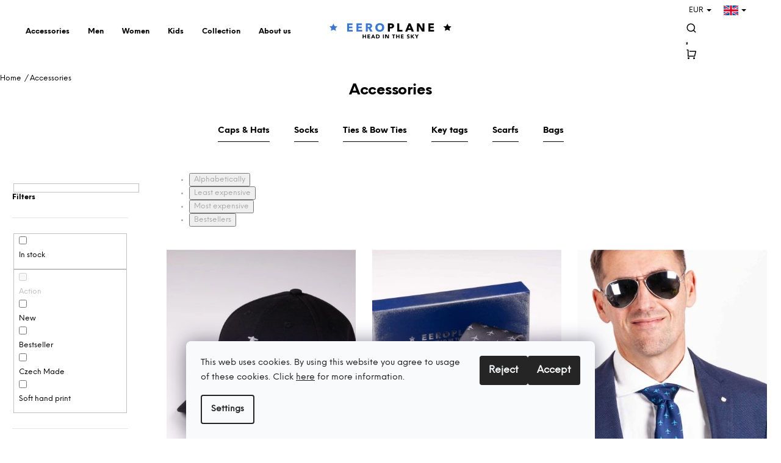

--- FILE ---
content_type: text/html; charset=utf-8
request_url: https://www.eeroplane.com/en/aviation-clothing-accessories/
body_size: 22825
content:
<!doctype html><html lang="en" dir="ltr" class="header-background-light external-fonts-loaded"><head><meta charset="utf-8" /><meta name="viewport" content="width=device-width,initial-scale=1" /><title>Accessories - EEROPLANE</title><link rel="preconnect" href="https://cdn.myshoptet.com" /><link rel="dns-prefetch" href="https://cdn.myshoptet.com" /><link rel="preload" href="https://cdn.myshoptet.com/prj/dist/master/cms/libs/jquery/jquery-1.11.3.min.js" as="script" /><link href="https://cdn.myshoptet.com/prj/dist/master/cms/templates/frontend_templates/shared/css/font-face/poppins.css" rel="stylesheet"><link href="https://cdn.myshoptet.com/prj/dist/master/shop/dist/font-shoptet-12.css.d637f40c301981789c16.css" rel="stylesheet"><script>
dataLayer = [];
dataLayer.push({'shoptet' : {
    "pageId": 715,
    "pageType": "category",
    "currency": "EUR",
    "currencyInfo": {
        "decimalSeparator": ",",
        "exchangeRate": 0.041101521000000002,
        "priceDecimalPlaces": 1,
        "symbol": "\u20ac",
        "symbolLeft": 1,
        "thousandSeparator": " "
    },
    "language": "en",
    "projectId": 451865,
    "category": {
        "guid": "71f1f820-d505-11eb-bbb3-b8ca3a6063f8",
        "path": "Accessories",
        "parentCategoryGuid": null
    },
    "cartInfo": {
        "id": null,
        "freeShipping": false,
        "freeShippingFrom": 60,
        "leftToFreeGift": {
            "formattedPrice": "\u20ac0",
            "priceLeft": 0
        },
        "freeGift": false,
        "leftToFreeShipping": {
            "priceLeft": 60,
            "dependOnRegion": 0,
            "formattedPrice": "\u20ac60"
        },
        "discountCoupon": [],
        "getNoBillingShippingPrice": {
            "withoutVat": 0,
            "vat": 0,
            "withVat": 0
        },
        "cartItems": [],
        "taxMode": "ORDINARY"
    },
    "cart": [],
    "customer": {
        "priceRatio": 1,
        "priceListId": 1,
        "groupId": null,
        "registered": false,
        "mainAccount": false
    }
}});
dataLayer.push({'cookie_consent' : {
    "marketing": "denied",
    "analytics": "denied"
}});
document.addEventListener('DOMContentLoaded', function() {
    shoptet.consent.onAccept(function(agreements) {
        if (agreements.length == 0) {
            return;
        }
        dataLayer.push({
            'cookie_consent' : {
                'marketing' : (agreements.includes(shoptet.config.cookiesConsentOptPersonalisation)
                    ? 'granted' : 'denied'),
                'analytics': (agreements.includes(shoptet.config.cookiesConsentOptAnalytics)
                    ? 'granted' : 'denied')
            },
            'event': 'cookie_consent'
        });
    });
});
</script>
<meta property="og:type" content="website"><meta property="og:site_name" content="eeroplane.com"><meta property="og:url" content="https://www.eeroplane.com/en/aviation-clothing-accessories/"><meta property="og:title" content="Accessories - EEROPLANE"><meta name="author" content="EEROPLANE"><meta name="web_author" content="Shoptet.cz"><meta name="dcterms.rightsHolder" content="www.eeroplane.com"><meta name="robots" content="index,follow"><meta property="og:image" content="https://cdn.myshoptet.com/usr/www.eeroplane.com/user/logos/logo-eeroplane-modrocerne-rgb01.png?t=1769910183"><meta property="og:description" content="Accessories, EEROPLANE"><meta name="description" content="Accessories, EEROPLANE"><style>:root {--color-primary: #000000;--color-primary-h: 0;--color-primary-s: 0%;--color-primary-l: 0%;--color-primary-hover: #343434;--color-primary-hover-h: 0;--color-primary-hover-s: 0%;--color-primary-hover-l: 20%;--color-secondary: #000000;--color-secondary-h: 0;--color-secondary-s: 0%;--color-secondary-l: 0%;--color-secondary-hover: #343434;--color-secondary-hover-h: 0;--color-secondary-hover-s: 0%;--color-secondary-hover-l: 20%;--color-tertiary: #e2e2e2;--color-tertiary-h: 0;--color-tertiary-s: 0%;--color-tertiary-l: 89%;--color-tertiary-hover: #e2e2e2;--color-tertiary-hover-h: 0;--color-tertiary-hover-s: 0%;--color-tertiary-hover-l: 89%;--color-header-background: #ffffff;--template-font: "Poppins";--template-headings-font: "Poppins";--header-background-url: url("[data-uri]");--cookies-notice-background: #F8FAFB;--cookies-notice-color: #252525;--cookies-notice-button-hover: #27263f;--cookies-notice-link-hover: #3b3a5f;--templates-update-management-preview-mode-content: "Template update preview is active for your browser."}</style>
    
    <link href="https://cdn.myshoptet.com/prj/dist/master/shop/dist/main-12.less.a712b24f4ee06168baf8.css" rel="stylesheet" />
        
<link rel="next" href="/en/aviation-clothing-accessories/page-2/" />    <script>var shoptet = shoptet || {};</script>
    <script src="https://cdn.myshoptet.com/prj/dist/master/shop/dist/main-3g-header.js.27c4444ba5dd6be3416d.js"></script>
<!-- User include --><!-- api 427(81) html code header -->
<link rel="stylesheet" href="https://cdn.myshoptet.com/usr/api2.dklab.cz/user/documents/_doplnky/instagram/451865/11/451865_11.css" type="text/css" /><style>
        :root {
            --dklab-instagram-header-color: #000000;  
            --dklab-instagram-header-background: #DDDDDD;  
            --dklab-instagram-font-weight: 700;
            --dklab-instagram-font-size: 180%;
            --dklab-instagram-logoUrl: url(https://cdn.myshoptet.com/usr/api2.dklab.cz/user/documents/_doplnky/instagram/img/logo-duha.png); 
            --dklab-instagram-logo-size-width: 40px;
            --dklab-instagram-logo-size-height: 40px;                        
            --dklab-instagram-hover-content: 0;                        
            --dklab-instagram-padding: 0px;                        
            --dklab-instagram-border-color: #888888;
            
        }
        </style>
<!-- service 427(81) html code header -->
<link rel="stylesheet" href="https://cdn.myshoptet.com/usr/api2.dklab.cz/user/documents/_doplnky/instagram/font/instagramplus.css" type="text/css" />

<!-- project html code header -->
<link href="https://cdnjs.cloudflare.com/ajax/libs/bxslider/4.2.15/jquery.bxslider.min.css" rel="stylesheet" />
<link href="https://cdn.myshoptet.com/usr/451865.myshoptet.com/user/documents/upload/style.css?v=" rel="stylesheet" type="text/css">
<link href="https://cdn.myshoptet.com/usr/451865.myshoptet.com/user/documents/upload/remixicon.css?v=" rel="stylesheet" type="text/css">
<link rel="preconnect" href="https://fonts.gstatic.com">
<link href="https://fonts.googleapis.com/css2?family=Roboto:ital,wght@0,400;0,500;0,700;1,900&display=swap" rel="stylesheet">

<style>
  .type-product .p-image-wrapper .flags.flags-default {
    bottom: 43% !important;
  }

  @media only screen and (max-width: 850px) {
    .type-product .p-image-wrapper .p-image #wrap {
        display: block !important;
    }
  }

  @media only screen and (max-width: 850px) {
    .type-product .p-image-wrapper .flags.flags-default {
        z-index: 100;
        bottom: 20% !important;
        left: 5% !important;
    }
  }
</style>

<meta name="seznam-wmt" content="cZMHyfuf0718bSjcnXrEZe9cPseo0lyX" />
<meta name="msvalidate.01" content="1F9FAB6EBCB4D5172AA674A136B443EE" />


<!-- Global site tag (gtag.js) - Google Analytics -->
<script async src="https://www.googletagmanager.com/gtag/js?id=UA-66575749-2"></script>
<script>
  window.dataLayer = window.dataLayer || [];
  function gtag(){dataLayer.push(arguments);}
  gtag('js', new Date());

  gtag('config', 'UA-66575749-2');
</script>

<!-- /User include --><link rel="shortcut icon" href="/favicon.ico" type="image/x-icon" /><link rel="canonical" href="https://www.eeroplane.com/en/aviation-clothing-accessories/" /><link rel="alternate" hreflang="en" href="https://www.eeroplane.com/en/aviation-clothing-accessories/" /><link rel="alternate" hreflang="cs" href="https://www.eeroplane.com/unisex-letecky-doplnky/" /><link rel="alternate" hreflang="x-default" href="https://www.eeroplane.com/unisex-letecky-doplnky/" />    <!-- Global site tag (gtag.js) - Google Analytics -->
    <script async src="https://www.googletagmanager.com/gtag/js?id=G-PB04062770"></script>
    <script>
        
        window.dataLayer = window.dataLayer || [];
        function gtag(){dataLayer.push(arguments);}
        

                    console.debug('default consent data');

            gtag('consent', 'default', {"ad_storage":"denied","analytics_storage":"denied","ad_user_data":"denied","ad_personalization":"denied","wait_for_update":500});
            dataLayer.push({
                'event': 'default_consent'
            });
        
        gtag('js', new Date());

                gtag('config', 'UA-66575749-2', { 'groups': "UA" });
        
                gtag('config', 'G-PB04062770', {"groups":"GA4","send_page_view":false,"content_group":"category","currency":"EUR","page_language":"en"});
        
                gtag('config', 'AW-702514847');
        
        
        
        
        
                    gtag('event', 'page_view', {"send_to":"GA4","page_language":"en","content_group":"category","currency":"EUR"});
        
        
        
        
        
        
        
        
        
        
        
        
        
        document.addEventListener('DOMContentLoaded', function() {
            if (typeof shoptet.tracking !== 'undefined') {
                for (var id in shoptet.tracking.bannersList) {
                    gtag('event', 'view_promotion', {
                        "send_to": "UA",
                        "promotions": [
                            {
                                "id": shoptet.tracking.bannersList[id].id,
                                "name": shoptet.tracking.bannersList[id].name,
                                "position": shoptet.tracking.bannersList[id].position
                            }
                        ]
                    });
                }
            }

            shoptet.consent.onAccept(function(agreements) {
                if (agreements.length !== 0) {
                    console.debug('gtag consent accept');
                    var gtagConsentPayload =  {
                        'ad_storage': agreements.includes(shoptet.config.cookiesConsentOptPersonalisation)
                            ? 'granted' : 'denied',
                        'analytics_storage': agreements.includes(shoptet.config.cookiesConsentOptAnalytics)
                            ? 'granted' : 'denied',
                                                                                                'ad_user_data': agreements.includes(shoptet.config.cookiesConsentOptPersonalisation)
                            ? 'granted' : 'denied',
                        'ad_personalization': agreements.includes(shoptet.config.cookiesConsentOptPersonalisation)
                            ? 'granted' : 'denied',
                        };
                    console.debug('update consent data', gtagConsentPayload);
                    gtag('consent', 'update', gtagConsentPayload);
                    dataLayer.push(
                        { 'event': 'update_consent' }
                    );
                }
            });
        });
    </script>
</head><body class="desktop id-715 in-aviation-clothing-accessories template-12 type-category multiple-columns-body columns-3 ums_forms_redesign--off ums_a11y_category_page--on ums_discussion_rating_forms--off ums_flags_display_unification--on ums_a11y_login--on mobile-header-version-0"><noscript>
    <style>
        #header {
            padding-top: 0;
            position: relative !important;
            top: 0;
        }
        .header-navigation {
            position: relative !important;
        }
        .overall-wrapper {
            margin: 0 !important;
        }
        body:not(.ready) {
            visibility: visible !important;
        }
    </style>
    <div class="no-javascript">
        <div class="no-javascript__title">You need to change a setting in your web browser</div>
        <div class="no-javascript__text">Please see: <a href="https://www.google.com/support/bin/answer.py?answer=23852">How to enable JavaScript in your browser</a>.</div>
        <div class="no-javascript__text">If you use ad-blocking software, it may require you to allow JavaScript from this page.</div>
        <div class="no-javascript__text">Thank you.</div>
    </div>
</noscript>

        <div id="fb-root"></div>
        <script>
            window.fbAsyncInit = function() {
                FB.init({
                    autoLogAppEvents : true,
                    xfbml            : true,
                    version          : 'v24.0'
                });
            };
        </script>
        <script async defer crossorigin="anonymous" src="https://connect.facebook.net/en_US/sdk.js#xfbml=1&version=v24.0"></script>    <div class="siteCookies siteCookies--bottom siteCookies--light js-siteCookies" role="dialog" data-testid="cookiesPopup" data-nosnippet>
        <div class="siteCookies__form">
            <div class="siteCookies__content">
                <div class="siteCookies__text">
                    <p class="cookies-en">This web uses cookies. By using this website you agree to usage of these cookies. Click <a href="https://www.eeroplane.com/en/podminky-ochrany-osobnich-udaju/" target="\" _blank="" rel="\" noreferrer="">here</a> for more information.</p>
                </div>
                <p class="siteCookies__links">
                    <button class="siteCookies__link js-cookies-settings" aria-label="Cookies settings" data-testid="cookiesSettings">Settings</button>
                </p>
            </div>
            <div class="siteCookies__buttonWrap">
                                    <button class="siteCookies__button js-cookiesConsentSubmit" value="reject" aria-label="Reject cookies" data-testid="buttonCookiesReject">Reject</button>
                                <button class="siteCookies__button js-cookiesConsentSubmit" value="all" aria-label="Accept cookies" data-testid="buttonCookiesAccept">Accept</button>
            </div>
        </div>
        <script>
            document.addEventListener("DOMContentLoaded", () => {
                const siteCookies = document.querySelector('.js-siteCookies');
                document.addEventListener("scroll", shoptet.common.throttle(() => {
                    const st = document.documentElement.scrollTop;
                    if (st > 1) {
                        siteCookies.classList.add('siteCookies--scrolled');
                    } else {
                        siteCookies.classList.remove('siteCookies--scrolled');
                    }
                }, 100));
            });
        </script>
    </div>
<a href="#content" class="skip-link sr-only">Skip to content</a><div class="overall-wrapper">
    <div class="user-action">
                        <dialog id="login" class="dialog dialog--modal dialog--fullscreen js-dialog--modal" aria-labelledby="loginHeading">
        <div class="dialog__close dialog__close--arrow">
                        <button type="button" class="btn toggle-window-arr" data-dialog-close data-testid="backToShop">Back <span>shopping</span></button>
            </div>
        <div class="dialog__wrapper">
            <div class="dialog__content dialog__content--form">
                <div class="dialog__header">
                    <h2 id="loginHeading" class="dialog__heading dialog__heading--login">Login to your account</h2>
                </div>
                <div id="customerLogin" class="dialog__body">
                    <form action="/action/Customer/Login/" method="post" id="formLoginIncluded" class="csrf-enabled formLogin" data-testid="formLogin"><input type="hidden" name="referer" value="" /><div class="form-group"><div class="input-wrapper email js-validated-element-wrapper no-label"><input type="email" name="email" class="form-control" autofocus placeholder="E-mail Address (eg. John@myemail.com)" data-testid="inputEmail" autocomplete="email" required /></div></div><div class="form-group"><div class="input-wrapper password js-validated-element-wrapper no-label"><input type="password" name="password" class="form-control" placeholder="Password" data-testid="inputPassword" autocomplete="current-password" required /><span class="no-display">You cannot fill out this field</span><input type="text" name="surname" value="" class="no-display" /></div></div><div class="form-group"><div class="login-wrapper"><button type="submit" class="btn btn-secondary btn-text btn-login" data-testid="buttonSubmit">Login</button><div class="password-helper"><a href="/en/registration/" data-testid="signup" rel="nofollow">New registration</a><a href="/en/client-center/forgotten-password/" rel="nofollow">Forgotten password</a></div></div></div></form>
                </div>
            </div>
        </div>
    </dialog>
            </div>
<header id="header"><div class="container navigation-wrapper"><div class="site-name"><a href="/en/" data-testid="linkWebsiteLogo"><img src="https://cdn.myshoptet.com/usr/www.eeroplane.com/user/logos/logo-eeroplane-modrocerne-rgb01.png" alt="EEROPLANE" fetchpriority="low" /></a></div><nav id="navigation" aria-label="Main menu" data-collapsible="true"><div class="navigation-in menu"><ul class="menu-level-1" role="menubar" data-testid="headerMenuItems"><li class="menu-item-715 ext" role="none"><a href="/en/aviation-clothing-accessories/" class="active" data-testid="headerMenuItem" role="menuitem" aria-haspopup="true" aria-expanded="false"><b>Accessories</b><span class="submenu-arrow"></span></a><ul class="menu-level-2" aria-label="Accessories" tabindex="-1" role="menu"><li class="menu-item-721" role="none"><a href="/en/aviation-hats-pilot-caps/" data-testid="headerMenuItem" role="menuitem"><span>Caps &amp; Hats</span></a>
                        </li><li class="menu-item-718" role="none"><a href="/en/aviation-socks-for-pilot/" data-testid="headerMenuItem" role="menuitem"><span>Socks</span></a>
                        </li><li class="menu-item-677" role="none"><a href="/en/stylish-aviation-ties-for-pilots/" data-testid="headerMenuItem" role="menuitem"><span>Ties &amp; Bow Ties</span></a>
                        </li><li class="menu-item-966" role="none"><a href="/en/design-aviation-key-tags-plane/" data-testid="headerMenuItem" role="menuitem"><span>Key tags</span></a>
                        </li><li class="menu-item-984" role="none"><a href="/en/pilot-scarfs-cool-design/" data-testid="headerMenuItem" role="menuitem"><span>Scarfs</span></a>
                        </li><li class="menu-item-990" role="none"><a href="/en/original-aviation-bags-for-pilots/" data-testid="headerMenuItem" role="menuitem"><span>Bags</span></a>
                        </li></ul></li>
<li class="menu-item-673 ext" role="none"><a href="/en/mens-aviation-clothing-pilot/" data-testid="headerMenuItem" role="menuitem" aria-haspopup="true" aria-expanded="false"><b>Men</b><span class="submenu-arrow"></span></a><ul class="menu-level-2" aria-label="Men" tabindex="-1" role="menu"><li class="menu-item-675" role="none"><a href="/en/mens-aviation-hoodie-sweater-crewneck-for-pilot/" data-testid="headerMenuItem" role="menuitem"><span>Hoodies &amp; sweaters</span></a>
                        </li><li class="menu-item-748" role="none"><a href="/en/stylish-aviation-polo-for-men/" data-testid="headerMenuItem" role="menuitem"><span>Polo</span></a>
                        </li><li class="menu-item-924" role="none"><a href="/en/aviation-mens-long-sleeve-t-shirts-for-pilot-design/" data-testid="headerMenuItem" role="menuitem"><span>T-shirt long sleeve</span></a>
                        </li><li class="menu-item-676" role="none"><a href="/en/mens-aviation-tshirts-for-pilots/" data-testid="headerMenuItem" role="menuitem"><span>T-shirts</span></a>
                        </li><li class="menu-item-1010" role="none"><a href="/en/comfy-aviation-tank-tops/" data-testid="headerMenuItem" role="menuitem"><span>Tank tops</span></a>
                        </li></ul></li>
<li class="menu-item-674 ext" role="none"><a href="/en/aviation-clothing-for-women/" data-testid="headerMenuItem" role="menuitem" aria-haspopup="true" aria-expanded="false"><b>Women</b><span class="submenu-arrow"></span></a><ul class="menu-level-2" aria-label="Women" tabindex="-1" role="menu"><li class="menu-item-681" role="none"><a href="/en/women-aviation-tshirts/" data-image="https://cdn.myshoptet.com/usr/www.eeroplane.com/user/categories/thumb/eeroplane-women-banner-1250-na-sirku.jpg" data-testid="headerMenuItem" role="menuitem"><span>T-shirts</span></a>
                        </li><li class="menu-item-795" role="none"><a href="/en/women-pilot-hoodie-sweater/" data-testid="headerMenuItem" role="menuitem"><span>Hoodies &amp; sweaters</span></a>
                        </li></ul></li>
<li class="menu-item-683 ext" role="none"><a href="/en/kids-aviation-clothing/" data-testid="headerMenuItem" role="menuitem" aria-haspopup="true" aria-expanded="false"><b>Kids</b><span class="submenu-arrow"></span></a><ul class="menu-level-2" aria-label="Kids" tabindex="-1" role="menu"><li class="menu-item-994" role="none"><a href="/en/body/" data-testid="headerMenuItem" role="menuitem"><span>Body</span></a>
                        </li><li class="menu-item-706" role="none"><a href="/en/kids-tshirt-aviation-pilot/" data-testid="headerMenuItem" role="menuitem"><span>T-shirts</span></a>
                        </li><li class="menu-item-870" role="none"><a href="/en/kids-hoodies/" data-testid="headerMenuItem" role="menuitem"><span>Hoodies</span></a>
                        </li><li class="menu-item-1016" role="none"><a href="/en/detske-polo-tricko-s-letadlem/" data-testid="headerMenuItem" role="menuitem"><span>Polo</span></a>
                        </li></ul></li>
<li class="menu-item-727 ext" role="none"><a href="/en/aviation-clothing-collections/" data-testid="headerMenuItem" role="menuitem" aria-haspopup="true" aria-expanded="false"><b>Collection</b><span class="submenu-arrow"></span></a><ul class="menu-level-2" aria-label="Collection" tabindex="-1" role="menu"><li class="menu-item-960" role="none"><a href="/en/sale-aviation-tshirt-gift-for-pilots/" data-testid="headerMenuItem" role="menuitem"><span>Outlet</span></a>
                        </li><li class="menu-item-972" role="none"><a href="/en/aviation-t-shirt-airport-gift-for-pilots/" data-testid="headerMenuItem" role="menuitem"><span>Airport collection</span></a>
                        </li><li class="menu-item-730" role="none"><a href="/en/world-war-2-clothing-quality/" data-testid="headerMenuItem" role="menuitem"><span>World War 2</span></a>
                        </li><li class="menu-item-831" role="none"><a href="/en/military-aircrafts-collection/" data-testid="headerMenuItem" role="menuitem"><span>Military aircrafts</span></a>
                        </li><li class="menu-item-742" role="none"><a href="/en/glider-clothing-aviation/" data-testid="headerMenuItem" role="menuitem"><span>Gliders</span></a>
                        </li><li class="menu-item-739" role="none"><a href="/en/civil-aircraft-clothing-aviation/" data-testid="headerMenuItem" role="menuitem"><span>Civil Aircrafts</span></a>
                        </li><li class="menu-item-801" role="none"><a href="/en/lucie-tatarova/" data-testid="headerMenuItem" role="menuitem"><span>Lucie Tatarová &amp; beetles</span></a>
                        </li><li class="menu-item-942" role="none"><a href="/en/cool-design-t-shirt-airplane-smell-the-clouds/" data-testid="headerMenuItem" role="menuitem"><span>Smell the Clouds</span></a>
                        </li><li class="menu-item-1013" role="none"><a href="/en/aerobatics-apparel-tshirts/" data-testid="headerMenuItem" role="menuitem"><span>Aerobatics</span></a>
                        </li><li class="menu-item-1019" role="none"><a href="/en/lumirovci/" data-testid="headerMenuItem" role="menuitem"><span>Lumírovci - Dolní Vítkovice</span></a>
                        </li></ul></li>
<li class="menu-item-774" role="none"><a href="/en/about-us/" data-testid="headerMenuItem" role="menuitem" aria-expanded="false"><b>About us</b></a></li>
<li class="menu-item-769" role="none"><a href="/en/team-pilots/" data-testid="headerMenuItem" role="menuitem" aria-expanded="false"><b>Team</b></a></li>
<li class="menu-item-760" role="none"><a href="/en/payment/" data-testid="headerMenuItem" role="menuitem" aria-expanded="false"><b>Payment</b></a></li>
<li class="menu-item-763" role="none"><a href="/en/returns-exchanges/" data-testid="headerMenuItem" role="menuitem" aria-expanded="false"><b>Returns and Exchanges</b></a></li>
<li class="menu-item-39" role="none"><a href="/en/terms-conditions/" data-testid="headerMenuItem" role="menuitem" aria-expanded="false"><b>Terms and Conditions</b></a></li>
<li class="menu-item-external-37" role="none"><a href="/login" data-testid="headerMenuItem" role="menuitem" aria-expanded="false"><b>Login / Register</b></a></li>
<li class="menu-item-external-34" role="none"><a href="/kosik" data-testid="headerMenuItem" role="menuitem" aria-expanded="false"><b>Cart</b></a></li>
</ul></div><span class="navigation-close"></span></nav><div class="menu-helper" data-testid="hamburgerMenu"><span>More</span></div>

    <div class="navigation-buttons">
            <div class="languagesMenu">
        <button id="topNavigationDropdown" class="languagesMenu__flags" type="button" data-toggle="dropdown" aria-haspopup="true" aria-expanded="false">
            <svg aria-hidden="true" style="position: absolute; width: 0; height: 0; overflow: hidden;" version="1.1" xmlns="http://www.w3.org/2000/svg" xmlns:xlink="http://www.w3.org/1999/xlink"><defs><symbol id="shp-flag-GB" viewBox="0 0 32 32"><title>GB</title><path fill="#f0f0f0" style="fill: var(--color21, #f0f0f0)" d="M0 5.333h32v21.334h-32v-21.334z"></path><path fill="#d80027" style="fill: var(--color19, #d80027)" d="M18 5.333h-4v8.667h-14v4h14v8.667h4v-8.667h14v-4h-14z"></path><path fill="#0052b4" style="fill: var(--color20, #0052b4)" d="M24.612 19.71l7.388 4.105v-4.105z"></path><path fill="#0052b4" style="fill: var(--color20, #0052b4)" d="M19.478 19.71l12.522 6.957v-1.967l-8.981-4.989z"></path><path fill="#0052b4" style="fill: var(--color20, #0052b4)" d="M28.665 26.666l-9.186-5.104v5.104z"></path><path fill="#f0f0f0" style="fill: var(--color21, #f0f0f0)" d="M19.478 19.71l12.522 6.957v-1.967l-8.981-4.989z"></path><path fill="#d80027" style="fill: var(--color19, #d80027)" d="M19.478 19.71l12.522 6.957v-1.967l-8.981-4.989z"></path><path fill="#0052b4" style="fill: var(--color20, #0052b4)" d="M5.646 19.71l-5.646 3.137v-3.137z"></path><path fill="#0052b4" style="fill: var(--color20, #0052b4)" d="M12.522 20.594v6.072h-10.929z"></path><path fill="#d80027" style="fill: var(--color19, #d80027)" d="M8.981 19.71l-8.981 4.989v1.967l12.522-6.957z"></path><path fill="#0052b4" style="fill: var(--color20, #0052b4)" d="M7.388 12.29l-7.388-4.105v4.105z"></path><path fill="#0052b4" style="fill: var(--color20, #0052b4)" d="M12.522 12.29l-12.522-6.957v1.967l8.981 4.989z"></path><path fill="#0052b4" style="fill: var(--color20, #0052b4)" d="M3.335 5.333l9.186 5.104v-5.104z"></path><path fill="#f0f0f0" style="fill: var(--color21, #f0f0f0)" d="M12.522 12.29l-12.522-6.957v1.967l8.981 4.989z"></path><path fill="#d80027" style="fill: var(--color19, #d80027)" d="M12.522 12.29l-12.522-6.957v1.967l8.981 4.989z"></path><path fill="#0052b4" style="fill: var(--color20, #0052b4)" d="M26.354 12.29l5.646-3.137v3.137z"></path><path fill="#0052b4" style="fill: var(--color20, #0052b4)" d="M19.478 11.405v-6.072h10.929z"></path><path fill="#d80027" style="fill: var(--color19, #d80027)" d="M23.019 12.29l8.981-4.989v-1.967l-12.522 6.957z"></path></symbol><symbol id="shp-flag-CZ" viewBox="0 0 32 32"><title>CZ</title><path fill="#0052b4" style="fill: var(--color20, #0052b4)" d="M0 5.334h32v21.333h-32v-21.333z"></path><path fill="#d80027" style="fill: var(--color19, #d80027)" d="M32 16v10.666h-32l13.449-10.666z"></path><path fill="#f0f0f0" style="fill: var(--color21, #f0f0f0)" d="M32 5.334v10.666h-18.551l-13.449-10.666z"></path></symbol></defs></svg>
            <svg class="shp-flag shp-flag-GB">
                <use xlink:href="#shp-flag-GB"></use>
            </svg>
            <span class="caret"></span>
        </button>
        <div class="languagesMenu__content" aria-labelledby="topNavigationDropdown">
                            <div class="languagesMenu__box toggle-window js-languagesMenu__box" data-hover="true" data-target="currency">
                    <div class="languagesMenu__header languagesMenu__header--name">Currency</div>
                    <div class="languagesMenu__header languagesMenu__header--actual" data-toggle="dropdown">EUR<span class="caret"></span></div>
                    <ul class="languagesMenu__list languagesMenu__list--currency">
                                                    <li class="languagesMenu__list__item">
                                <a href="/action/Currency/changeCurrency/?currencyCode=CZK" rel="nofollow" class="languagesMenu__list__link languagesMenu__list__link--currency">CZK</a>
                            </li>
                                                    <li class="languagesMenu__list__item">
                                <a href="/action/Currency/changeCurrency/?currencyCode=EUR" rel="nofollow" class="languagesMenu__list__link languagesMenu__list__link--currency">EUR</a>
                            </li>
                                            </ul>
                </div>
                                        <div class="languagesMenu__box toggle-window js-languagesMenu__box" data-hover="true" data-target="language">
                    <div class="languagesMenu__header languagesMenu__header--name">Language</div>
                    <div class="languagesMenu__header languagesMenu__header--actual" data-toggle="dropdown">
                                                                                    
                                    English
                                
                                                                                                                                <span class="caret"></span>
                    </div>
                    <ul class="languagesMenu__list languagesMenu__list--language">
                                                    <li>
                                <a href="/action/Language/changeLanguage/?language=en" rel="nofollow" class="languagesMenu__list__link">
                                    <svg class="shp-flag shp-flag-GB">
                                        <use xlink:href="#shp-flag-GB"></use>
                                    </svg>
                                    <span class="languagesMenu__list__name languagesMenu__list__name--actual">English</span>
                                </a>
                            </li>
                                                    <li>
                                <a href="/action/Language/changeLanguage/?language=cs" rel="nofollow" class="languagesMenu__list__link">
                                    <svg class="shp-flag shp-flag-CZ">
                                        <use xlink:href="#shp-flag-CZ"></use>
                                    </svg>
                                    <span class="languagesMenu__list__name">Čeština</span>
                                </a>
                            </li>
                                            </ul>
                </div>
                    </div>
    </div>
        <a href="#" class="toggle-window" data-target="search" data-testid="linkSearchIcon"><span class="sr-only">Search</span></a>
                    
        <button class="top-nav-button top-nav-button-login" type="button" data-dialog-id="login" aria-haspopup="dialog" aria-controls="login" data-testid="signin">
            <span class="sr-only">Login</span>
        </button>
                    <a href="/en/cart/" class="toggle-window cart-count" data-target="cart" data-testid="headerCart" rel="nofollow" aria-haspopup="dialog" aria-expanded="false" aria-controls="cart-widget"><span class="sr-only">Shopping cart</span></a>
        <a href="#" class="toggle-window" data-target="navigation" data-testid="hamburgerMenu"><span class="sr-only">Menu</span></a>
    </div>

</div></header><!-- / header -->


<div id="content-wrapper" class="container content-wrapper">
    
                                <div class="breadcrumbs" itemscope itemtype="https://schema.org/BreadcrumbList">
                                                                            <span id="navigation-first" data-basetitle="EEROPLANE" itemprop="itemListElement" itemscope itemtype="https://schema.org/ListItem">
                <a href="/en/" itemprop="item" ><span itemprop="name">Home</span></a>
                <span class="navigation-bullet">/</span>
                <meta itemprop="position" content="1" />
            </span>
                                            <span id="navigation-1" itemprop="itemListElement" itemscope itemtype="https://schema.org/ListItem" data-testid="breadcrumbsLastLevel">
                <meta itemprop="item" content="https://www.eeroplane.com/en/aviation-clothing-accessories/" />
                <meta itemprop="position" content="2" />
                <span itemprop="name" data-title="Accessories">Accessories</span>
            </span>
            </div>
            
    <div class="content-wrapper-in">
                                                <aside class="sidebar sidebar-left"  data-testid="sidebarMenu">
                                                                                                <div class="sidebar-inner">
                                                                                                        <div class="box box-bg-variant box-sm box-filters"><div id="filters-default-position" data-filters-default-position="left"></div><div class="filters-wrapper"><div class="filters-unveil-button-wrapper" data-testid='buttonOpenFilter'><a href="#" class="btn btn-default unveil-button" data-unveil="filters" data-text="Close filter">Open filter</a></div><div id="filters" class="filters"><div class="slider-wrapper"><h4><span>Price</span></h4><div class="slider-header"><span class="from">€ <span id="min">4</span></span><span class="to">€ <span id="max">62</span></span></div><div class="slider-content"><div id="slider" class="param-price-filter"></div></div><span id="currencyExchangeRate" class="no-display">0.041101521</span><span id="categoryMinValue" class="no-display">4</span><span id="categoryMaxValue" class="no-display">62</span></div><form action="/action/ProductsListing/setPriceFilter/" method="post" id="price-filter-form"><fieldset id="price-filter"><input type="hidden" value="4" name="priceMin" id="price-value-min" /><input type="hidden" value="62" name="priceMax" id="price-value-max" /><input type="hidden" name="referer" value="/en/aviation-clothing-accessories/" /></fieldset></form><div class="filter-sections"><div class="filter-section filter-section-boolean"><div class="param-filter-top"><form action="/action/ProductsListing/setStockFilter/" method="post"><fieldset><div><input type="checkbox" value="1" name="stock" id="stock" data-url="https://www.eeroplane.com/en/aviation-clothing-accessories/?stock=1" data-filter-id="1" data-filter-code="stock"  autocomplete="off" /><label for="stock" class="filter-label">In stock <span class="filter-count">37</span></label></div><input type="hidden" name="referer" value="/en/aviation-clothing-accessories/" /></fieldset></form><form action="/action/ProductsListing/setDoubledotFilter/" method="post"><fieldset><div><input data-url="https://www.eeroplane.com/en/aviation-clothing-accessories/?dd=1" data-filter-id="1" data-filter-code="dd" type="checkbox" name="dd[]" id="dd[]1" value="1"  disabled="disabled" autocomplete="off" /><label for="dd[]1" class="filter-label disabled ">Action<span class="filter-count">0</span></label></div><div><input data-url="https://www.eeroplane.com/en/aviation-clothing-accessories/?dd=2" data-filter-id="2" data-filter-code="dd" type="checkbox" name="dd[]" id="dd[]2" value="2"  autocomplete="off" /><label for="dd[]2" class="filter-label ">New<span class="filter-count">16</span></label></div><div><input data-url="https://www.eeroplane.com/en/aviation-clothing-accessories/?dd=3" data-filter-id="3" data-filter-code="dd" type="checkbox" name="dd[]" id="dd[]3" value="3"  autocomplete="off" /><label for="dd[]3" class="filter-label ">Bestseller<span class="filter-count">5</span></label></div><div><input data-url="https://www.eeroplane.com/en/aviation-clothing-accessories/?dd=8" data-filter-id="8" data-filter-code="dd" type="checkbox" name="dd[]" id="dd[]8" value="8"  autocomplete="off" /><label for="dd[]8" class="filter-label ">Czech Made<span class="filter-count">9</span></label></div><div><input data-url="https://www.eeroplane.com/en/aviation-clothing-accessories/?dd=14" data-filter-id="14" data-filter-code="dd" type="checkbox" name="dd[]" id="dd[]14" value="14"  autocomplete="off" /><label for="dd[]14" class="filter-label ">Soft hand print<span class="filter-count">1</span></label></div><input type="hidden" name="referer" value="/en/aviation-clothing-accessories/" /></fieldset></form></div></div><div class="filter-section filter-section-button"><a href="#" class="chevron-after chevron-down-after toggle-filters" data-unveil="category-filter-hover">Show filter</a></div><div id="category-filter-hover"><div class="filter-section filter-section-parametric filter-section-parametric-id-26"><h4><span>Box</span></h4><form method="post"><fieldset><div class="advanced-filters-wrapper"></div><div><input data-url="https://www.eeroplane.com/en/aviation-clothing-accessories/?pv26=305" data-filter-id="26" data-filter-code="pv" type="checkbox" name="pv[]" id="pv[]305" value="box included"  autocomplete="off" /><label for="pv[]305" class="filter-label ">box included <span class="filter-count">9</span></label></div><div><input data-url="https://www.eeroplane.com/en/aviation-clothing-accessories/?pv26=308" data-filter-id="26" data-filter-code="pv" type="checkbox" name="pv[]" id="pv[]308" value="without box"  autocomplete="off" /><label for="pv[]308" class="filter-label ">without box <span class="filter-count">9</span></label></div><input type="hidden" name="referer" value="/en/aviation-clothing-accessories/" /></fieldset></form></div><div class="filter-section filter-section-parametric filter-section-parametric-id-4"><h4><span>Color</span></h4><form method="post"><fieldset><div class="advanced-filters-wrapper"><div><label for="pv[]1" class="advanced-parameter" title="White"><span class="advanced-parameter-inner" style="background-color: #ffffff"></span></label><input data-url="https://www.eeroplane.com/en/aviation-clothing-accessories/?pv4=1" data-filter-id="4" data-filter-code="pv" type="checkbox" name="pv[]" id="pv[]1" value="White" class="no-display"  autocomplete="off" /><label for="pv[]1" class="filter-label no-display">White <span class="filter-count">4</span></label></div><div><label for="pv[]46" class="advanced-parameter" title="Asphalt"><span class="advanced-parameter-inner" style="background-color: #656565"></span></label><input data-url="https://www.eeroplane.com/en/aviation-clothing-accessories/?pv4=46" data-filter-id="4" data-filter-code="pv" type="checkbox" name="pv[]" id="pv[]46" value="Asphalt" class="no-display"  autocomplete="off" /><label for="pv[]46" class="filter-label no-display">Asphalt <span class="filter-count">1</span></label></div><div><label for="pv[]19" class="advanced-parameter" title="Black"><span class="advanced-parameter-inner" style="background-color: #000000"></span></label><input data-url="https://www.eeroplane.com/en/aviation-clothing-accessories/?pv4=19" data-filter-id="4" data-filter-code="pv" type="checkbox" name="pv[]" id="pv[]19" value="Black" class="no-display"  autocomplete="off" /><label for="pv[]19" class="filter-label no-display">Black <span class="filter-count">6</span></label></div><div><label for="pv[]2" class="advanced-parameter" title="Blue"><span class="advanced-parameter-inner" style="background-color: #3531ff"></span></label><input data-url="https://www.eeroplane.com/en/aviation-clothing-accessories/?pv4=2" data-filter-id="4" data-filter-code="pv" type="checkbox" name="pv[]" id="pv[]2" value="Blue" class="no-display"  autocomplete="off" /><label for="pv[]2" class="filter-label no-display">Blue <span class="filter-count">4</span></label></div><div><label for="pv[]16" class="advanced-parameter" title="Navy"><span class="advanced-parameter-inner" style="background-color: #010066"></span></label><input data-url="https://www.eeroplane.com/en/aviation-clothing-accessories/?pv4=16" data-filter-id="4" data-filter-code="pv" type="checkbox" name="pv[]" id="pv[]16" value="Navy" class="no-display"  autocomplete="off" /><label for="pv[]16" class="filter-label no-display">Navy <span class="filter-count">5</span></label></div><div><label for="pv[]183" class="advanced-parameter" title="Navy / Red"><span class="advanced-parameter-inner" style="background-color: #010066"></span></label><input data-url="https://www.eeroplane.com/en/aviation-clothing-accessories/?pv4=183" data-filter-id="4" data-filter-code="pv" type="checkbox" name="pv[]" id="pv[]183" value="Navy / Red" class="no-display"  autocomplete="off" /><label for="pv[]183" class="filter-label no-display">Navy / Red <span class="filter-count">1</span></label></div><div><label for="pv[]70" class="advanced-parameter" title="Orange"><span class="advanced-parameter-inner" style="background-color: #f8a102"></span></label><input data-url="https://www.eeroplane.com/en/aviation-clothing-accessories/?pv4=70" data-filter-id="4" data-filter-code="pv" type="checkbox" name="pv[]" id="pv[]70" value="Orange" class="no-display"  autocomplete="off" /><label for="pv[]70" class="filter-label no-display">Orange <span class="filter-count">1</span></label></div><div><label for="pv[]67" class="advanced-parameter" title="Red"><span class="advanced-parameter-inner" style="background-color: #fe0000"></span></label><input data-url="https://www.eeroplane.com/en/aviation-clothing-accessories/?pv4=67" data-filter-id="4" data-filter-code="pv" type="checkbox" name="pv[]" id="pv[]67" value="Red" class="no-display"  autocomplete="off" /><label for="pv[]67" class="filter-label no-display">Red <span class="filter-count">4</span></label></div><div><label for="pv[]189" class="advanced-parameter" title="Yellow"><span class="advanced-parameter-inner" style="background-color: #f8ff00"></span></label><input data-url="https://www.eeroplane.com/en/aviation-clothing-accessories/?pv4=189" data-filter-id="4" data-filter-code="pv" type="checkbox" name="pv[]" id="pv[]189" value="Yellow" class="no-display"  autocomplete="off" /><label for="pv[]189" class="filter-label no-display">Yellow <span class="filter-count">1</span></label></div><div><label for="pv[]204" class="advanced-parameter" title="Turquoise"><span class="advanced-parameter-inner" style="background-color: #00d2cb"></span></label><input data-url="https://www.eeroplane.com/en/aviation-clothing-accessories/?pv4=204" data-filter-id="4" data-filter-code="pv" type="checkbox" name="pv[]" id="pv[]204" value="Turquoise" class="no-display"  autocomplete="off" /><label for="pv[]204" class="filter-label no-display">Turquoise <span class="filter-count">3</span></label></div><div><label for="pv[]228" class="advanced-parameter" title="Blue steel dark"><span class="advanced-parameter-inner" style="background-color: #284f6e"></span></label><input data-url="https://www.eeroplane.com/en/aviation-clothing-accessories/?pv4=228" data-filter-id="4" data-filter-code="pv" type="checkbox" name="pv[]" id="pv[]228" value="Blue steel dark" class="no-display"  autocomplete="off" /><label for="pv[]228" class="filter-label no-display">Blue steel dark <span class="filter-count">1</span></label></div><div><label for="pv[]267" class="advanced-parameter" title="Sand gray"><span class="advanced-parameter-inner" style="background-color: #cfcfcf"></span></label><input data-url="https://www.eeroplane.com/en/aviation-clothing-accessories/?pv4=267" data-filter-id="4" data-filter-code="pv" type="checkbox" name="pv[]" id="pv[]267" value="Sand gray" class="no-display"  autocomplete="off" /><label for="pv[]267" class="filter-label no-display">Sand gray <span class="filter-count">1</span></label></div><div><label for="pv[]299" class="advanced-parameter" title="Bluegreen"><span class="advanced-parameter-inner" style="background-color: #54d1f2"></span></label><input data-url="https://www.eeroplane.com/en/aviation-clothing-accessories/?pv4=299" data-filter-id="4" data-filter-code="pv" type="checkbox" name="pv[]" id="pv[]299" value="Bluegreen" class="no-display"  autocomplete="off" /><label for="pv[]299" class="filter-label no-display">Bluegreen <span class="filter-count">1</span></label></div></div><input type="hidden" name="referer" value="/en/aviation-clothing-accessories/" /></fieldset></form></div><div class="filter-section filter-section-parametric filter-section-parametric-id-5"><h4><span>Size</span></h4><form method="post"><fieldset><div class="advanced-filters-wrapper"><div><label for="pv[]22" class="advanced-parameter" title="S"><span class="advanced-parameter-inner"><img src="data:image/svg+xml,%3Csvg%20width%3D%22100%22%20height%3D%22100%22%20xmlns%3D%22http%3A%2F%2Fwww.w3.org%2F2000%2Fsvg%22%3E%3C%2Fsvg%3E" alt="S" width="100" height="100"  data-src="https://cdn.myshoptet.com/usr/www.eeroplane.com/user/parameters/s.png" fetchpriority="low" /></span></label><input data-url="https://www.eeroplane.com/en/aviation-clothing-accessories/?pv5=22" data-filter-id="5" data-filter-code="pv" type="checkbox" name="pv[]" id="pv[]22" value="S" class="no-display"  autocomplete="off" /><label for="pv[]22" class="filter-label no-display">S <span class="filter-count">2</span></label></div><div><label for="pv[]6" class="advanced-parameter" title="M"><span class="advanced-parameter-inner"><img src="data:image/svg+xml,%3Csvg%20width%3D%22100%22%20height%3D%22100%22%20xmlns%3D%22http%3A%2F%2Fwww.w3.org%2F2000%2Fsvg%22%3E%3C%2Fsvg%3E" alt="M" width="100" height="100"  data-src="https://cdn.myshoptet.com/usr/www.eeroplane.com/user/parameters/m.png" fetchpriority="low" /></span></label><input data-url="https://www.eeroplane.com/en/aviation-clothing-accessories/?pv5=6" data-filter-id="5" data-filter-code="pv" type="checkbox" name="pv[]" id="pv[]6" value="M" class="no-display"  autocomplete="off" /><label for="pv[]6" class="filter-label no-display">M <span class="filter-count">2</span></label></div><div><label for="pv[]7" class="advanced-parameter" title="L"><span class="advanced-parameter-inner"><img src="data:image/svg+xml,%3Csvg%20width%3D%22100%22%20height%3D%22100%22%20xmlns%3D%22http%3A%2F%2Fwww.w3.org%2F2000%2Fsvg%22%3E%3C%2Fsvg%3E" alt="L" width="100" height="100"  data-src="https://cdn.myshoptet.com/usr/www.eeroplane.com/user/parameters/l.png" fetchpriority="low" /></span></label><input data-url="https://www.eeroplane.com/en/aviation-clothing-accessories/?pv5=7" data-filter-id="5" data-filter-code="pv" type="checkbox" name="pv[]" id="pv[]7" value="L" class="no-display"  autocomplete="off" /><label for="pv[]7" class="filter-label no-display">L <span class="filter-count">2</span></label></div><div><label for="pv[]4" class="advanced-parameter" title="XL"><span class="advanced-parameter-inner"><img src="data:image/svg+xml,%3Csvg%20width%3D%22100%22%20height%3D%22100%22%20xmlns%3D%22http%3A%2F%2Fwww.w3.org%2F2000%2Fsvg%22%3E%3C%2Fsvg%3E" alt="XL" width="100" height="100"  data-src="https://cdn.myshoptet.com/usr/www.eeroplane.com/user/parameters/xl.png" fetchpriority="low" /></span></label><input data-url="https://www.eeroplane.com/en/aviation-clothing-accessories/?pv5=4" data-filter-id="5" data-filter-code="pv" type="checkbox" name="pv[]" id="pv[]4" value="XL" class="no-display"  autocomplete="off" /><label for="pv[]4" class="filter-label no-display">XL <span class="filter-count">2</span></label></div><div><label for="pv[]141" class="advanced-parameter" title="36-41"><span class="advanced-parameter-inner"><img src="data:image/svg+xml,%3Csvg%20width%3D%22100%22%20height%3D%22100%22%20xmlns%3D%22http%3A%2F%2Fwww.w3.org%2F2000%2Fsvg%22%3E%3C%2Fsvg%3E" alt="36-41" width="100" height="100"  data-src="https://cdn.myshoptet.com/usr/www.eeroplane.com/user/parameters/m-2.png" fetchpriority="low" /></span></label><input data-url="https://www.eeroplane.com/en/aviation-clothing-accessories/?pv5=141" data-filter-id="5" data-filter-code="pv" type="checkbox" name="pv[]" id="pv[]141" value="36-41" class="no-display"  autocomplete="off" /><label for="pv[]141" class="filter-label no-display">36-41 <span class="filter-count">1</span></label></div><div><label for="pv[]85" class="advanced-parameter" title="39-42"><span class="advanced-parameter-inner"><img src="data:image/svg+xml,%3Csvg%20width%3D%22100%22%20height%3D%22100%22%20xmlns%3D%22http%3A%2F%2Fwww.w3.org%2F2000%2Fsvg%22%3E%3C%2Fsvg%3E" alt="39-42" width="100" height="100"  data-src="https://cdn.myshoptet.com/usr/www.eeroplane.com/user/parameters/s-6.png" fetchpriority="low" /></span></label><input data-url="https://www.eeroplane.com/en/aviation-clothing-accessories/?pv5=85" data-filter-id="5" data-filter-code="pv" type="checkbox" name="pv[]" id="pv[]85" value="39-42" class="no-display"  autocomplete="off" /><label for="pv[]85" class="filter-label no-display">39-42 <span class="filter-count">7</span></label></div><div><label for="pv[]88" class="advanced-parameter" title="43-46"><span class="advanced-parameter-inner"><img src="data:image/svg+xml,%3Csvg%20width%3D%22100%22%20height%3D%22100%22%20xmlns%3D%22http%3A%2F%2Fwww.w3.org%2F2000%2Fsvg%22%3E%3C%2Fsvg%3E" alt="43-46" width="100" height="100"  data-src="https://cdn.myshoptet.com/usr/www.eeroplane.com/user/parameters/m-1.png" fetchpriority="low" /></span></label><input data-url="https://www.eeroplane.com/en/aviation-clothing-accessories/?pv5=88" data-filter-id="5" data-filter-code="pv" type="checkbox" name="pv[]" id="pv[]88" value="43-46" class="no-display"  autocomplete="off" /><label for="pv[]88" class="filter-label no-display">43-46 <span class="filter-count">7</span></label></div><div><label for="pv[]135" class="advanced-parameter" title="43-47"><span class="advanced-parameter-inner"><img src="data:image/svg+xml,%3Csvg%20width%3D%22100%22%20height%3D%22100%22%20xmlns%3D%22http%3A%2F%2Fwww.w3.org%2F2000%2Fsvg%22%3E%3C%2Fsvg%3E" alt="43-47" width="100" height="100"  data-src="https://cdn.myshoptet.com/usr/www.eeroplane.com/user/parameters/xl-1.png" fetchpriority="low" /></span></label><input data-url="https://www.eeroplane.com/en/aviation-clothing-accessories/?pv5=135" data-filter-id="5" data-filter-code="pv" type="checkbox" name="pv[]" id="pv[]135" value="43-47" class="no-display"  autocomplete="off" /><label for="pv[]135" class="filter-label no-display">43-47 <span class="filter-count">1</span></label></div><div><label for="pv[]156" class="advanced-parameter" title="42-46"><span class="advanced-parameter-inner"><img src="data:image/svg+xml,%3Csvg%20width%3D%22100%22%20height%3D%22100%22%20xmlns%3D%22http%3A%2F%2Fwww.w3.org%2F2000%2Fsvg%22%3E%3C%2Fsvg%3E" alt="42-46" width="100" height="100"  data-src="https://cdn.myshoptet.com/usr/www.eeroplane.com/user/parameters/2xl-2.png" fetchpriority="low" /></span></label><input data-url="https://www.eeroplane.com/en/aviation-clothing-accessories/?pv5=156" data-filter-id="5" data-filter-code="pv" type="checkbox" name="pv[]" id="pv[]156" value="42-46" class="no-display"  autocomplete="off" /><label for="pv[]156" class="filter-label no-display">42-46 <span class="filter-count">1</span></label></div></div><input type="hidden" name="referer" value="/en/aviation-clothing-accessories/" /></fieldset></form></div><div class="filter-section filter-section-count"><div class="filter-total-count">        <strong>37</strong> items to display
    </div>
</div>

</div></div></div></div></div>
                                                                                                            <div class="box box-bg-default box-categories">    <div class="skip-link__wrapper">
        <span id="categories-start" class="skip-link__target js-skip-link__target sr-only" tabindex="-1">&nbsp;</span>
        <a href="#categories-end" class="skip-link skip-link--start sr-only js-skip-link--start">Skip categories</a>
    </div>

<h4>Categories</h4>


<div id="categories"><div class="categories cat-01 expandable active expanded" id="cat-715"><div class="topic active"><a href="/en/aviation-clothing-accessories/">Accessories<span class="cat-trigger">&nbsp;</span></a></div>

                    <ul class=" active expanded">
                                        <li >
                <a href="/en/aviation-hats-pilot-caps/">
                    Caps &amp; Hats
                                    </a>
                                                                </li>
                                <li >
                <a href="/en/aviation-socks-for-pilot/">
                    Socks
                                    </a>
                                                                </li>
                                <li >
                <a href="/en/stylish-aviation-ties-for-pilots/">
                    Ties &amp; Bow Ties
                                    </a>
                                                                </li>
                                <li >
                <a href="/en/design-aviation-key-tags-plane/">
                    Key tags
                                    </a>
                                                                </li>
                                <li >
                <a href="/en/pilot-scarfs-cool-design/">
                    Scarfs
                                    </a>
                                                                </li>
                                <li >
                <a href="/en/original-aviation-bags-for-pilots/">
                    Bags
                                    </a>
                                                                </li>
                </ul>
    </div><div class="categories cat-02 expandable external" id="cat-673"><div class="topic"><a href="/en/mens-aviation-clothing-pilot/">Men<span class="cat-trigger">&nbsp;</span></a></div>

    </div><div class="categories cat-01 expandable external" id="cat-674"><div class="topic"><a href="/en/aviation-clothing-for-women/">Women<span class="cat-trigger">&nbsp;</span></a></div>

    </div><div class="categories cat-02 expandable external" id="cat-683"><div class="topic"><a href="/en/kids-aviation-clothing/">Kids<span class="cat-trigger">&nbsp;</span></a></div>

    </div><div class="categories cat-01 expandable expanded" id="cat-727"><div class="topic"><a href="/en/aviation-clothing-collections/">Collection<span class="cat-trigger">&nbsp;</span></a></div>

                    <ul class=" expanded">
                                        <li >
                <a href="/en/sale-aviation-tshirt-gift-for-pilots/">
                    Outlet
                                    </a>
                                                                </li>
                                <li >
                <a href="/en/aviation-t-shirt-airport-gift-for-pilots/">
                    Airport collection
                                    </a>
                                                                </li>
                                <li class="
                                 expandable                 expanded                ">
                <a href="/en/world-war-2-clothing-quality/">
                    World War 2
                    <span class="cat-trigger">&nbsp;</span>                </a>
                                                            

                    <ul class=" expanded">
                                        <li >
                <a href="/en/spitfire-clothing-aviation/">
                    Spitfire
                                    </a>
                                                                </li>
                                <li >
                <a href="/en/messerschmitt-tshirt-socks-clothing/">
                    Messerschmitt
                                    </a>
                                                                </li>
                                <li >
                <a href="/en/p51-mustang-clothing-aviation/">
                    P-51 Mustang
                                    </a>
                                                                </li>
                                <li >
                <a href="/en/p-47-thunderbolt/">
                    P-47 Thunderbolt
                                    </a>
                                                                </li>
                                <li >
                <a href="/en/boeing/">
                    Boeing
                                    </a>
                                                                </li>
                                <li >
                <a href="/en/de-havilland/">
                    de Havilland
                                    </a>
                                                                </li>
                                <li >
                <a href="/en/hurricane/">
                    Hurricane
                                    </a>
                                                                </li>
                                <li >
                <a href="/en/ilyushin/">
                    Ilyushin
                                    </a>
                                                                </li>
                                <li >
                <a href="/en/dewoitine-d520-aviation-tshirts/">
                    Dewoitine
                                    </a>
                                                                </li>
                                <li >
                <a href="/en/fockewulf-aviation-apparel/">
                    Focke-Wulf
                                    </a>
                                                                </li>
                </ul>
    
                                                </li>
                                <li class="
                                 expandable                 expanded                ">
                <a href="/en/military-aircrafts-collection/">
                    Military aircrafts
                    <span class="cat-trigger">&nbsp;</span>                </a>
                                                            

                    <ul class=" expanded">
                                        <li >
                <a href="/en/gripen/">
                    Gripen
                                    </a>
                                                                </li>
                                <li >
                <a href="/en/lockheed-2/">
                    Lockheed
                                    </a>
                                                                </li>
                                <li >
                <a href="/en/beechcraft/">
                    Beechcraft
                                    </a>
                                                                </li>
                                <li >
                <a href="/en/french-aircraft-tshirts/">
                    Dassault
                                    </a>
                                                                </li>
                                <li >
                <a href="/en/aviation-apparel-f22-raptor/">
                    F-22 Raptor
                                    </a>
                                                                </li>
                </ul>
    
                                                </li>
                                <li >
                <a href="/en/glider-clothing-aviation/">
                    Gliders
                                    </a>
                                                                </li>
                                <li class="
                                 expandable                 expanded                ">
                <a href="/en/civil-aircraft-clothing-aviation/">
                    Civil Aircrafts
                    <span class="cat-trigger">&nbsp;</span>                </a>
                                                            

                    <ul class=" expanded">
                                        <li class="
                                 expandable                 expanded                ">
                <a href="/en/aviation-clothing-czech-airplanes/">
                    Czech aircrafts
                    <span class="cat-trigger">&nbsp;</span>                </a>
                                                            

                    <ul class=" expanded">
                                        <li >
                <a href="/en/let-l13-blanik/">
                    Let L13 Blaník
                                    </a>
                                                                </li>
                                <li >
                <a href="/en/let-l200-morava-tshirt-socks/">
                    Let L200 Morava
                                    </a>
                                                                </li>
                                <li >
                <a href="/en/zlin-trener-master-clothing/">
                    Zlín Trener Master
                                    </a>
                                                                </li>
                                <li >
                <a href="/en/zlin-z-37-cmelak/">
                    Zlín Z-37 Čmelák
                                    </a>
                                                                </li>
                                <li >
                <a href="/en/zlin-z-50/">
                    Zlín Z-50
                                    </a>
                                                                </li>
                </ul>
    
                                                </li>
                                <li >
                <a href="/en/obleceni-s-dopravnimi-letadly-a-business-jet/">
                    Boeing
                                    </a>
                                                                </li>
                                <li >
                <a href="/en/airbus/">
                    Airbus
                                    </a>
                                                                </li>
                                <li >
                <a href="/en/bizjet/">
                    Bizjet
                                    </a>
                                                                </li>
                                <li >
                <a href="/en/cessna/">
                    Cessna
                                    </a>
                                                                </li>
                                <li >
                <a href="/en/antonov-aircraft-clothing/">
                    Antonov
                                    </a>
                                                                </li>
                                <li >
                <a href="/en/lockheed/">
                    Lockheed
                                    </a>
                                                                </li>
                                <li >
                <a href="/en/aviation-apparel-tecnam-pilot-tshirt/">
                    Tecnam
                                    </a>
                                                                </li>
                </ul>
    
                                                </li>
                                <li >
                <a href="/en/lucie-tatarova/">
                    Lucie Tatarová &amp; beetles
                                    </a>
                                                                </li>
                                <li >
                <a href="/en/cool-design-t-shirt-airplane-smell-the-clouds/">
                    Smell the Clouds
                                    </a>
                                                                </li>
                                <li >
                <a href="/en/aerobatics-apparel-tshirts/">
                    Aerobatics
                                    </a>
                                                                </li>
                                <li >
                <a href="/en/lumirovci/">
                    Lumírovci - Dolní Vítkovice
                                    </a>
                                                                </li>
                </ul>
    </div>        </div>

    <div class="skip-link__wrapper">
        <a href="#categories-start" class="skip-link skip-link--end sr-only js-skip-link--end" tabindex="-1" hidden>Skip categories</a>
        <span id="categories-end" class="skip-link__target js-skip-link__target sr-only" tabindex="-1">&nbsp;</span>
    </div>
</div>
                                                                    </div>
                                                            </aside>
                            <main id="content" class="content narrow">
                            <div class="category-top">
            <h1 class="category-title" data-testid="titleCategory">Accessories</h1>
                            
                                
            <ul class="subcategories">
                                                <li class="col-xs-6 col-sm-6 col-lg-3 col-xl-3">
                        <a href="/en/aviation-hats-pilot-caps/">
                            
                            <span class="text">
                                Caps &amp; Hats
                            </span>
                        </a>
                    </li>
                                    <li class="col-xs-6 col-sm-6 col-lg-3 col-xl-3">
                        <a href="/en/aviation-socks-for-pilot/">
                            
                            <span class="text">
                                Socks
                            </span>
                        </a>
                    </li>
                                    <li class="col-xs-6 col-sm-6 col-lg-3 col-xl-3">
                        <a href="/en/stylish-aviation-ties-for-pilots/">
                            
                            <span class="text">
                                Ties &amp; Bow Ties
                            </span>
                        </a>
                    </li>
                                    <li class="col-xs-6 col-sm-6 col-lg-3 col-xl-3">
                        <a href="/en/design-aviation-key-tags-plane/">
                            
                            <span class="text">
                                Key tags
                            </span>
                        </a>
                    </li>
                                    <li class="col-xs-6 col-sm-6 col-lg-3 col-xl-3">
                        <a href="/en/pilot-scarfs-cool-design/">
                            
                            <span class="text">
                                Scarfs
                            </span>
                        </a>
                    </li>
                                    <li class="col-xs-6 col-sm-6 col-lg-3 col-xl-3">
                        <a href="/en/original-aviation-bags-for-pilots/">
                            
                            <span class="text">
                                Bags
                            </span>
                        </a>
                    </li>
                            
                    </ul>
        </div>
<div class="category-content-wrapper">
                                        <div id="category-header" class="category-header">
    <div class="listSorting js-listSorting">
        <h2 class="sr-only" id="listSortingHeading">Product sorting</h2>
        <ul class="listSorting__controls" aria-labelledby="listSortingHeading">
                                            <li>
                    <button
                        type="button"
                        id="listSortingControl-name"
                        class="listSorting__control listSorting__control--current"
                        data-sort="name"
                        data-url="https://www.eeroplane.com/en/aviation-clothing-accessories/?order=name"
                        aria-label="Alphabetically - Current sorting setting" aria-disabled="true">
                        Alphabetically
                    </button>
                </li>
                                            <li>
                    <button
                        type="button"
                        id="listSortingControl-price"
                        class="listSorting__control"
                        data-sort="price"
                        data-url="https://www.eeroplane.com/en/aviation-clothing-accessories/?order=price"
                        >
                        Least expensive
                    </button>
                </li>
                                            <li>
                    <button
                        type="button"
                        id="listSortingControl--price"
                        class="listSorting__control"
                        data-sort="-price"
                        data-url="https://www.eeroplane.com/en/aviation-clothing-accessories/?order=-price"
                        >
                        Most expensive
                    </button>
                </li>
                                            <li>
                    <button
                        type="button"
                        id="listSortingControl-bestseller"
                        class="listSorting__control"
                        data-sort="bestseller"
                        data-url="https://www.eeroplane.com/en/aviation-clothing-accessories/?order=bestseller"
                        >
                        Bestsellers
                    </button>
                </li>
                    </ul>
    </div>

    </div>
                            <div id="filters-wrapper"></div>
        
        <h2 id="productsListHeading" class="sr-only" tabindex="-1">List of products</h2>

        <div id="products" class="products products-page products-block" data-testid="productCards">
                            
        
                                                            <div class="product">
    <div class="p swap-images" data-micro="product" data-micro-product-id="1277" data-micro-identifier="35df6662-d07d-11f0-bc95-22603977240c" data-testid="productItem">
                    <a href="/en/pilot-baseball-cap-extra330-aerobatics-black/" class="image">
                <img src="https://cdn.myshoptet.com/usr/www.eeroplane.com/user/shop/detail/1277_cerna-ksiltovka-aerobatics-eeroplane.jpg?69308e46
" alt="cerna ksiltovka aerobatics eeroplane" data-src="https://cdn.myshoptet.com/usr/www.eeroplane.com/user/shop/detail/1277_cerna-ksiltovka-aerobatics-eeroplane.jpg?69308e46
" data-next="https://cdn.myshoptet.com/usr/www.eeroplane.com/user/shop/detail/1277-4_cerna-ksiltovka-s-letadlem-extra-pro-pilota-eeroplane-head-in-the-sky.jpg?69308e46" class="swap-image" data-micro-image="https://cdn.myshoptet.com/usr/www.eeroplane.com/user/shop/big/1277_cerna-ksiltovka-aerobatics-eeroplane.jpg?69308e46" width="423" height="564"  fetchpriority="high" />
                                    <meta id="ogImage" property="og:image" content="https://cdn.myshoptet.com/usr/www.eeroplane.com/user/shop/big/1277_cerna-ksiltovka-aerobatics-eeroplane.jpg?69308e46" />
                                                                                                                                                                                    <div class="flags flags-default">                            <span class="flag flag-new">
            New
    </span>
                                                
                                                        
                    </div>
                                                    
    

    


            </a>
        
        <div class="p-in">

            <div class="p-in-in">
                <a href="/en/pilot-baseball-cap-extra330-aerobatics-black/" class="name" data-micro="url">
                    <span data-micro="name" data-testid="productCardName">
                          Aerobatics baseball cap - black                    </span>
                </a>
                
    
                            </div>

            <div class="p-bottom single-button no-buttons">
                
                <div data-micro="offer"
    data-micro-price="24.60"
    data-micro-price-currency="EUR"
>
                    <div class="prices">
                                                                                
                        
                        
                        
            <div class="price price-final" data-testid="productCardPrice">
        <strong>
                                        €24,60
                    </strong>
            

        
    </div>


                        

                    </div>

                    

                                            <div class="p-tools">
                                                                                    
    
                                                    </div>
                    
                                                        

                </div>

            </div>

        </div>

        
        <div class="widget-parameter-wrapper" data-parameter-name="Color" data-parameter-id="4" data-parameter-single="true">
        <ul class="widget-parameter-list">
                            <li class="widget-parameter-value">
                    <a href="/en/pilot-baseball-cap-extra330-aerobatics-black/?parameterValueId=19" data-value-id="19" title="Color: Black">Black</a>
                </li>
                    </ul>
        <div class="widget-parameter-more">
            <span>+ more</span>
        </div>
    </div>


                    <span class="no-display" data-micro="sku">1277/ERN</span>
    
    </div>
</div>
                                        <div class="product">
    <div class="p" data-micro="product" data-micro-product-id="1256" data-micro-identifier="cc110020-cb12-11f0-b5c0-22603977240c" data-testid="productItem">
                    <a href="/en/airliner-pilot-tie-nice-quality-hand-made-by-eeroplane/" class="image">
                <img src="https://cdn.myshoptet.com/usr/www.eeroplane.com/user/shop/detail/1256_seda-kravata-s-dopravnim-letadlem-boeing-eeroplane.jpg?692777e0
" alt="seda kravata s dopravnim letadlem boeing eeroplane" data-micro-image="https://cdn.myshoptet.com/usr/www.eeroplane.com/user/shop/big/1256_seda-kravata-s-dopravnim-letadlem-boeing-eeroplane.jpg?692777e0" width="423" height="564"  fetchpriority="low" />
                                                                                                                                                                                    <div class="flags flags-default">                            <span class="flag flag-new">
            New
    </span>
                                                
                                                        
                    </div>
                                                    
    

    


            </a>
        
        <div class="p-in">

            <div class="p-in-in">
                <a href="/en/airliner-pilot-tie-nice-quality-hand-made-by-eeroplane/" class="name" data-micro="url">
                    <span data-micro="name" data-testid="productCardName">
                          Airliner neck tie / asphalt                    </span>
                </a>
                
    
                            </div>

            <div class="p-bottom single-button no-buttons">
                
                <div data-micro="offer"
    data-micro-price="32.80"
    data-micro-price-currency="EUR"
>
                    <div class="prices">
                                                                                
                        
                        
                        
            <div class="price price-final" data-testid="productCardPrice">
        <strong>
                                        <small>from</small> €32,80                    </strong>
            

        
    </div>


                        

                    </div>

                    

                                            <div class="p-tools">
                                                                                    
    
                                                    </div>
                    
                                                        

                </div>

            </div>

        </div>

        
    

                    <span class="no-display" data-micro="sku">1256/BEZ</span>
    
    </div>
</div>
                                        <div class="product">
    <div class="p swap-images" data-micro="product" data-micro-product-id="1253" data-micro-identifier="b428c56a-ca4a-11f0-bd7e-32c0bcef7a16" data-testid="productItem">
                    <a href="/en/boeing-737-neck-tie-for-pilots-and-aviation-enthusiasts/" class="image">
                <img src="https://cdn.myshoptet.com/usr/www.eeroplane.com/user/shop/detail/1253-1_navy-kravata-s-dopravnim-letadlem-boeing737-znacka-eeroplane.jpg?692628ae
" alt="navy kravata s dopravnim letadlem boeing737 znacka eeroplane" data-src="https://cdn.myshoptet.com/usr/www.eeroplane.com/user/shop/detail/1253-1_navy-kravata-s-dopravnim-letadlem-boeing737-znacka-eeroplane.jpg?692628ae
" data-next="https://cdn.myshoptet.com/usr/www.eeroplane.com/user/shop/detail/1253-2_luxusni-kravata-pro-pilota-dopravniho-letadla-eeroplane-navy.jpg?69277412" class="swap-image" data-shp-lazy="true" data-micro-image="https://cdn.myshoptet.com/usr/www.eeroplane.com/user/shop/big/1253-1_navy-kravata-s-dopravnim-letadlem-boeing737-znacka-eeroplane.jpg?692628ae" width="423" height="564"  fetchpriority="low" />
                                                                                                                                                                                    <div class="flags flags-default">                            <span class="flag flag-new">
            New
    </span>
                                                
                                                        
                    </div>
                                                    
    

    


            </a>
        
        <div class="p-in">

            <div class="p-in-in">
                <a href="/en/boeing-737-neck-tie-for-pilots-and-aviation-enthusiasts/" class="name" data-micro="url">
                    <span data-micro="name" data-testid="productCardName">
                          Airliner neck tie / navy                    </span>
                </a>
                
    
                            </div>

            <div class="p-bottom single-button no-buttons">
                
                <div data-micro="offer"
    data-micro-price="32.80"
    data-micro-price-currency="EUR"
>
                    <div class="prices">
                                                                                
                        
                        
                        
            <div class="price price-final" data-testid="productCardPrice">
        <strong>
                                        <small>from</small> €32,80                    </strong>
            

        
    </div>


                        

                    </div>

                    

                                            <div class="p-tools">
                                                                                    
    
                                                    </div>
                    
                                                        

                </div>

            </div>

        </div>

        
    

                    <span class="no-display" data-micro="sku">1253/BEZ</span>
    
    </div>
</div>
                                        <div class="product">
    <div class="p swap-images" data-micro="product" data-micro-product-id="1184" data-micro-identifier="65181774-5e33-11f0-9485-4231a27f99ec" data-testid="productItem">
                    <a href="/en/turquoise-silk-scarf-beetle-collection-theme-hand-printed/" class="image">
                <img src="data:image/svg+xml,%3Csvg%20width%3D%22423%22%20height%3D%22564%22%20xmlns%3D%22http%3A%2F%2Fwww.w3.org%2F2000%2Fsvg%22%3E%3C%2Fsvg%3E" alt="modry hedvabny sal s prirodnim motivem sbirka brouku umelkyne lucie tatarova kresba rucni tisk" data-src="https://cdn.myshoptet.com/usr/www.eeroplane.com/user/shop/detail/1184_modry-hedvabny-sal-s-prirodnim-motivem-sbirka-brouku-umelkyne-lucie-tatarova-kresba-rucni-tisk.jpg?6870cf9b
" data-next="https://cdn.myshoptet.com/usr/www.eeroplane.com/user/shop/detail/1184-3_bily-hedvabny-sal-s-prirodnim-motivem-sbirka-brouku-umelkyne-lucie-tatarova-cze.jpg?6870d6f4" class="swap-image" data-micro-image="https://cdn.myshoptet.com/usr/www.eeroplane.com/user/shop/big/1184_modry-hedvabny-sal-s-prirodnim-motivem-sbirka-brouku-umelkyne-lucie-tatarova-kresba-rucni-tisk.jpg?6870cf9b" width="423" height="564"  data-src="https://cdn.myshoptet.com/usr/www.eeroplane.com/user/shop/detail/1184_modry-hedvabny-sal-s-prirodnim-motivem-sbirka-brouku-umelkyne-lucie-tatarova-kresba-rucni-tisk.jpg?6870cf9b
" fetchpriority="low" />
                                                                                                                                                                                    <div class="flags flags-default">                            <span class="flag flag-new">
            New
    </span>
                                                
                                                        
                    </div>
                                                    
    

    


            </a>
        
        <div class="p-in">

            <div class="p-in-in">
                <a href="/en/turquoise-silk-scarf-beetle-collection-theme-hand-printed/" class="name" data-micro="url">
                    <span data-micro="name" data-testid="productCardName">
                          Beetle collection - silk scarf                    </span>
                </a>
                
    
                            </div>

            <div class="p-bottom single-button no-buttons">
                
                <div data-micro="offer"
    data-micro-price="41.10"
    data-micro-price-currency="EUR"
>
                    <div class="prices">
                                                                                
                        
                        
                        
            <div class="price price-final" data-testid="productCardPrice">
        <strong>
                                        €41,10
                    </strong>
            

        
    </div>


                        

                    </div>

                    

                                            <div class="p-tools">
                                                                                    
    
                                                    </div>
                    
                                                        

                </div>

            </div>

        </div>

        
        <div class="widget-parameter-wrapper" data-parameter-name="Color" data-parameter-id="4" data-parameter-single="true">
        <ul class="widget-parameter-list">
                            <li class="widget-parameter-value">
                    <a href="/en/turquoise-silk-scarf-beetle-collection-theme-hand-printed/?parameterValueId=1" data-value-id="1" title="Color: White">White</a>
                </li>
                            <li class="widget-parameter-value">
                    <a href="/en/turquoise-silk-scarf-beetle-collection-theme-hand-printed/?parameterValueId=204" data-value-id="204" title="Color: Turquoise">Turquoise</a>
                </li>
                    </ul>
        <div class="widget-parameter-more">
            <span>+ more</span>
        </div>
    </div>


                    <span class="no-display" data-micro="sku">1184/B</span>
    
    </div>
</div>
                                        <div class="product">
    <div class="p swap-images" data-micro="product" data-micro-product-id="1250" data-micro-identifier="5707d3dc-ca48-11f0-a93b-22603977240c" data-testid="productItem">
                    <a href="/en/boeing-737-bow-tie-navy-gold/" class="image">
                <img src="data:image/svg+xml,%3Csvg%20width%3D%22423%22%20height%3D%22564%22%20xmlns%3D%22http%3A%2F%2Fwww.w3.org%2F2000%2Fsvg%22%3E%3C%2Fsvg%3E" alt="sedy motylek s dopravnim letadlem eeroplane pilot" data-src="https://cdn.myshoptet.com/usr/www.eeroplane.com/user/shop/detail/1250-3_sedy-motylek-s-dopravnim-letadlem-eeroplane-pilot.jpg?69262475
" data-next="https://cdn.myshoptet.com/usr/www.eeroplane.com/user/shop/detail/1250_sedy-pansky-motylek-s-dopravnim-letadlem-eeroplane-pilot.jpg?69262475" class="swap-image" data-micro-image="https://cdn.myshoptet.com/usr/www.eeroplane.com/user/shop/big/1250-3_sedy-motylek-s-dopravnim-letadlem-eeroplane-pilot.jpg?69262475" width="423" height="564"  data-src="https://cdn.myshoptet.com/usr/www.eeroplane.com/user/shop/detail/1250-3_sedy-motylek-s-dopravnim-letadlem-eeroplane-pilot.jpg?69262475
" fetchpriority="low" />
                                                                                                                                                                                    <div class="flags flags-default">                            <span class="flag flag-new">
            New
    </span>
                                                
                                                        
                    </div>
                                                    
    

    


            </a>
        
        <div class="p-in">

            <div class="p-in-in">
                <a href="/en/boeing-737-bow-tie-navy-gold/" class="name" data-micro="url">
                    <span data-micro="name" data-testid="productCardName">
                          Boeing 737 bow tie / asphalt                    </span>
                </a>
                
    
                            </div>

            <div class="p-bottom single-button no-buttons">
                
                <div data-micro="offer"
    data-micro-price="32.80"
    data-micro-price-currency="EUR"
>
                    <div class="prices">
                                                                                
                        
                        
                        
            <div class="price price-final" data-testid="productCardPrice">
        <strong>
                                        €32,80
                    </strong>
            

        
    </div>


                        

                    </div>

                    

                                            <div class="p-tools">
                                                                                    
    
                                                    </div>
                    
                                                        

                </div>

            </div>

        </div>

        
        <div class="widget-parameter-wrapper" data-parameter-name="Color" data-parameter-id="4" data-parameter-single="true">
        <ul class="widget-parameter-list">
                            <li class="widget-parameter-value">
                    <a href="/en/boeing-737-bow-tie-navy-gold/?parameterValueId=46" data-value-id="46" title="Color: Asphalt">Asphalt</a>
                </li>
                    </ul>
        <div class="widget-parameter-more">
            <span>+ more</span>
        </div>
    </div>


                    <span class="no-display" data-micro="sku">1250/NAV</span>
    
    </div>
</div>
                                        <div class="product">
    <div class="p swap-images" data-micro="product" data-micro-product-id="1244" data-micro-identifier="512e9d4e-ca46-11f0-a3f8-4231a27f99ec" data-testid="productItem">
                    <a href="/en/pilot-neck-tie-navy-gold-edition-boeing-737-by-eeroplane/" class="image">
                <img src="data:image/svg+xml,%3Csvg%20width%3D%22423%22%20height%3D%22564%22%20xmlns%3D%22http%3A%2F%2Fwww.w3.org%2F2000%2Fsvg%22%3E%3C%2Fsvg%3E" alt="navy hedvabna kravata s dopravnim letadlem boeing737 zlata edice eeroplane" data-src="https://cdn.myshoptet.com/usr/www.eeroplane.com/user/shop/detail/1244-3_navy-hedvabna-kravata-s-dopravnim-letadlem-boeing737-zlata-edice-eeroplane.jpg?6926212f
" data-next="https://cdn.myshoptet.com/usr/www.eeroplane.com/user/shop/detail/1244_navy-kravata-s-dopravnim-letadlem-boeing737-zlata-edice-eeroplane.jpg?6926212e" class="swap-image" data-micro-image="https://cdn.myshoptet.com/usr/www.eeroplane.com/user/shop/big/1244-3_navy-hedvabna-kravata-s-dopravnim-letadlem-boeing737-zlata-edice-eeroplane.jpg?6926212f" width="423" height="564"  data-src="https://cdn.myshoptet.com/usr/www.eeroplane.com/user/shop/detail/1244-3_navy-hedvabna-kravata-s-dopravnim-letadlem-boeing737-zlata-edice-eeroplane.jpg?6926212f
" fetchpriority="low" />
                                                                                                                                                                                    <div class="flags flags-default">                            <span class="flag flag-new">
            New
    </span>
                                                
                                                        
                    </div>
                                                    
    

    


            </a>
        
        <div class="p-in">

            <div class="p-in-in">
                <a href="/en/pilot-neck-tie-navy-gold-edition-boeing-737-by-eeroplane/" class="name" data-micro="url">
                    <span data-micro="name" data-testid="productCardName">
                          Boeing 737 neck tie / navy &amp; gold                    </span>
                </a>
                
    
                            </div>

            <div class="p-bottom single-button no-buttons">
                
                <div data-micro="offer"
    data-micro-price="57.50"
    data-micro-price-currency="EUR"
>
                    <div class="prices">
                                                                                
                        
                        
                        
            <div class="price price-final" data-testid="productCardPrice">
        <strong>
                                        <small>from</small> €57,50                    </strong>
            

        
    </div>


                        

                    </div>

                    

                                            <div class="p-tools">
                                                                                    
    
                                                    </div>
                    
                                                        

                </div>

            </div>

        </div>

        
    

                    <span class="no-display" data-micro="sku">1244/BEZ</span>
    
    </div>
</div>
                                        <div class="product">
    <div class="p swap-images" data-micro="product" data-micro-product-id="1142" data-micro-identifier="7823a364-b574-11ef-ab78-4e7bb1947871" data-testid="productItem">
                    <a href="/en/female-pilot-silk-scarf-boeing737/" class="image">
                <img src="data:image/svg+xml,%3Csvg%20width%3D%22423%22%20height%3D%22564%22%20xmlns%3D%22http%3A%2F%2Fwww.w3.org%2F2000%2Fsvg%22%3E%3C%2Fsvg%3E" alt="bily hedvabny sal s dopravnimi letadly boeing737 eeroplane detail" data-src="https://cdn.myshoptet.com/usr/www.eeroplane.com/user/shop/detail/1142-1_bily-hedvabny-sal-s-dopravnimi-letadly-boeing737-eeroplane-detail.jpg?6755b3ad
" data-next="https://cdn.myshoptet.com/usr/www.eeroplane.com/user/shop/detail/1142_bily-hedvabny-sal-s-dopravnimi-letadly-boeing737-eeroplane-krabicka.jpg?6755b3ad" class="swap-image" data-micro-image="https://cdn.myshoptet.com/usr/www.eeroplane.com/user/shop/big/1142-1_bily-hedvabny-sal-s-dopravnimi-letadly-boeing737-eeroplane-detail.jpg?6755b3ad" width="423" height="564"  data-src="https://cdn.myshoptet.com/usr/www.eeroplane.com/user/shop/detail/1142-1_bily-hedvabny-sal-s-dopravnimi-letadly-boeing737-eeroplane-detail.jpg?6755b3ad
" fetchpriority="low" />
                                                                                                                                                                                    <div class="flags flags-default">                            <span class="flag flag-custom3" style="background-color:#3166ff;">
            Soft hand print
    </span>
                                                
                                                        
                    </div>
                                                    
    

    


            </a>
        
        <div class="p-in">

            <div class="p-in-in">
                <a href="/en/female-pilot-silk-scarf-boeing737/" class="name" data-micro="url">
                    <span data-micro="name" data-testid="productCardName">
                          Boeing 737 silk scarf                    </span>
                </a>
                
    
                            </div>

            <div class="p-bottom single-button no-buttons">
                
                <div data-micro="offer"
    data-micro-price="45.20"
    data-micro-price-currency="EUR"
>
                    <div class="prices">
                                                                                
                        
                        
                        
            <div class="price price-final" data-testid="productCardPrice">
        <strong>
                                        <small>from</small> €45,20                    </strong>
            

        
    </div>


                        

                    </div>

                    

                                            <div class="p-tools">
                                                                                    
    
                                                    </div>
                    
                                                        

                </div>

            </div>

        </div>

        
    

                    <span class="no-display" data-micro="sku">1142/BEZ</span>
    
    </div>
</div>
                                        <div class="product">
    <div class="p swap-images" data-micro="product" data-micro-product-id="174" data-micro-identifier="d37da756-1c56-11ec-8ae6-bc97e1a74491" data-testid="productItem">
                    <a href="/en/aviation-socks-for-pilot-boeing-737-quality-made/" class="image">
                <img src="data:image/svg+xml,%3Csvg%20width%3D%22423%22%20height%3D%22564%22%20xmlns%3D%22http%3A%2F%2Fwww.w3.org%2F2000%2Fsvg%22%3E%3C%2Fsvg%3E" alt="boeing737 socks for pilot navy eeroplane03" data-src="https://cdn.myshoptet.com/usr/www.eeroplane.com/user/shop/detail/174_boeing737-socks-for-pilot-navy-eeroplane03.jpg?614c5351
" data-next="https://cdn.myshoptet.com/usr/www.eeroplane.com/user/shop/detail/174-1_boeing737-socks-for-pilot-navy-eeroplane01.jpg?614c5356" class="swap-image" data-micro-image="https://cdn.myshoptet.com/usr/www.eeroplane.com/user/shop/big/174_boeing737-socks-for-pilot-navy-eeroplane03.jpg?614c5351" width="423" height="564"  data-src="https://cdn.myshoptet.com/usr/www.eeroplane.com/user/shop/detail/174_boeing737-socks-for-pilot-navy-eeroplane03.jpg?614c5351
" fetchpriority="low" />
                                                                                                                                                                                    <div class="flags flags-default">                            <span class="flag flag-custom1" style="background-color:#000000;">
            Czech Made
    </span>
                                                
                                                        
                    </div>
                                                    
    

    


            </a>
        
        <div class="p-in">

            <div class="p-in-in">
                <a href="/en/aviation-socks-for-pilot-boeing-737-quality-made/" class="name" data-micro="url">
                    <span data-micro="name" data-testid="productCardName">
                          Boeing 737 socks                    </span>
                </a>
                
    
                            </div>

            <div class="p-bottom single-button no-buttons">
                
                <div data-micro="offer"
    data-micro-price="10.20"
    data-micro-price-currency="EUR"
>
                    <div class="prices">
                                                                                
                        
                        
                        
            <div class="price price-final" data-testid="productCardPrice">
        <strong>
                                        €10,20
                    </strong>
            

        
    </div>


                        

                    </div>

                    

                                            <div class="p-tools">
                                                                                    
    
                                                    </div>
                    
                                                        

                </div>

            </div>

        </div>

        
        <div class="widget-parameter-wrapper" data-parameter-name="Color" data-parameter-id="4" data-parameter-single="false">
        <ul class="widget-parameter-list">
                            <li class="widget-parameter-value">
                    <a href="/en/aviation-socks-for-pilot-boeing-737-quality-made/?parameterValueId=16" data-value-id="16" title="Color: Navy">Navy</a>
                </li>
                    </ul>
        <div class="widget-parameter-more">
            <span>+ more</span>
        </div>
    </div>


                    <span class="no-display" data-micro="sku">174/MOD/43</span>
    
    </div>
</div>
                                        <div class="product">
    <div class="p swap-images" data-micro="product" data-micro-product-id="171" data-micro-identifier="ac3d19e0-1c53-11ec-9e4f-bc97e1a74491" data-testid="productItem">
                    <a href="/en/aviation-socks-for-pilots-business-jet-quality-made/" class="image">
                <img src="data:image/svg+xml,%3Csvg%20width%3D%22423%22%20height%3D%22564%22%20xmlns%3D%22http%3A%2F%2Fwww.w3.org%2F2000%2Fsvg%22%3E%3C%2Fsvg%3E" alt="letecke ponozky eeroplane navy barva model business jet" data-src="https://cdn.myshoptet.com/usr/www.eeroplane.com/user/shop/detail/171_letecke-ponozky-eeroplane-navy-barva-model-business-jet.jpg?66537ab9
" data-next="https://cdn.myshoptet.com/usr/www.eeroplane.com/user/shop/detail/171-1_business-jet-socks-aviation-eeroplane-blue01.jpg?614c4e19" class="swap-image" data-micro-image="https://cdn.myshoptet.com/usr/www.eeroplane.com/user/shop/big/171_letecke-ponozky-eeroplane-navy-barva-model-business-jet.jpg?66537ab9" width="423" height="564"  data-src="https://cdn.myshoptet.com/usr/www.eeroplane.com/user/shop/detail/171_letecke-ponozky-eeroplane-navy-barva-model-business-jet.jpg?66537ab9
" fetchpriority="low" />
                                                                                                                                                                                    <div class="flags flags-default">                            <span class="flag flag-custom1" style="background-color:#000000;">
            Czech Made
    </span>
                                                
                                                        
                    </div>
                                                    
    

    


            </a>
        
        <div class="p-in">

            <div class="p-in-in">
                <a href="/en/aviation-socks-for-pilots-business-jet-quality-made/" class="name" data-micro="url">
                    <span data-micro="name" data-testid="productCardName">
                          Business Jet socks                    </span>
                </a>
                
    
                            </div>

            <div class="p-bottom single-button no-buttons">
                
                <div data-micro="offer"
    data-micro-price="10.20"
    data-micro-price-currency="EUR"
>
                    <div class="prices">
                                                                                
                        
                        
                        
            <div class="price price-final" data-testid="productCardPrice">
        <strong>
                                        €10,20
                    </strong>
            

        
    </div>


                        

                    </div>

                    

                                            <div class="p-tools">
                                                                                    
    
                                                    </div>
                    
                                                        

                </div>

            </div>

        </div>

        
        <div class="widget-parameter-wrapper" data-parameter-name="Color" data-parameter-id="4" data-parameter-single="false">
        <ul class="widget-parameter-list">
                            <li class="widget-parameter-value">
                    <a href="/en/aviation-socks-for-pilots-business-jet-quality-made/?parameterValueId=19" data-value-id="19" title="Color: Black">Black</a>
                </li>
                            <li class="widget-parameter-value">
                    <a href="/en/aviation-socks-for-pilots-business-jet-quality-made/?parameterValueId=2" data-value-id="2" title="Color: Blue">Blue</a>
                </li>
                            <li class="widget-parameter-value">
                    <a href="/en/aviation-socks-for-pilots-business-jet-quality-made/?parameterValueId=16" data-value-id="16" title="Color: Navy">Navy</a>
                </li>
                    </ul>
        <div class="widget-parameter-more">
            <span>+ more</span>
        </div>
    </div>


                    <span class="no-display" data-micro="sku">171/ERN/39</span>
    
    </div>
</div>
                                        <div class="product">
    <div class="p swap-images" data-micro="product" data-micro-product-id="234" data-micro-identifier="84706a0a-214b-11ec-8b1d-ecf4bbdf609a" data-testid="productItem">
                    <a href="/en/aviation-socks-for-pilots-cessna-172-skyhawk/" class="image">
                <img src="data:image/svg+xml,%3Csvg%20width%3D%22423%22%20height%3D%22564%22%20xmlns%3D%22http%3A%2F%2Fwww.w3.org%2F2000%2Fsvg%22%3E%3C%2Fsvg%3E" alt="pilot socks cessna172 blue eeroplane" data-src="https://cdn.myshoptet.com/usr/www.eeroplane.com/user/shop/detail/234_pilot-socks-cessna172-blue-eeroplane.jpg?6154a3c0
" data-next="https://cdn.myshoptet.com/usr/www.eeroplane.com/user/shop/detail/234-3_pilot-socks-cessna172-black-eeroplane02.jpg?615c1e08" class="swap-image" data-micro-image="https://cdn.myshoptet.com/usr/www.eeroplane.com/user/shop/big/234_pilot-socks-cessna172-blue-eeroplane.jpg?6154a3c0" width="423" height="564"  data-src="https://cdn.myshoptet.com/usr/www.eeroplane.com/user/shop/detail/234_pilot-socks-cessna172-blue-eeroplane.jpg?6154a3c0
" fetchpriority="low" />
                                                                                                                                                                                    <div class="flags flags-default">                            <span class="flag flag-tip">
            Bestseller
    </span>
                                                
                                                        
                    </div>
                                                    
    

    


            </a>
        
        <div class="p-in">

            <div class="p-in-in">
                <a href="/en/aviation-socks-for-pilots-cessna-172-skyhawk/" class="name" data-micro="url">
                    <span data-micro="name" data-testid="productCardName">
                          Cessna 172 socks                    </span>
                </a>
                
    
                            </div>

            <div class="p-bottom single-button no-buttons">
                
                <div data-micro="offer"
    data-micro-price="10.20"
    data-micro-price-currency="EUR"
>
                    <div class="prices">
                                                                                
                        
                        
                        
            <div class="price price-final" data-testid="productCardPrice">
        <strong>
                                        €10,20
                    </strong>
            

        
    </div>


                        

                    </div>

                    

                                            <div class="p-tools">
                                                                                    
    
                                                    </div>
                    
                                                        

                </div>

            </div>

        </div>

        
        <div class="widget-parameter-wrapper" data-parameter-name="Color" data-parameter-id="4" data-parameter-single="false">
        <ul class="widget-parameter-list">
                            <li class="widget-parameter-value">
                    <a href="/en/aviation-socks-for-pilots-cessna-172-skyhawk/?parameterValueId=19" data-value-id="19" title="Color: Black">Black</a>
                </li>
                            <li class="widget-parameter-value">
                    <a href="/en/aviation-socks-for-pilots-cessna-172-skyhawk/?parameterValueId=2" data-value-id="2" title="Color: Blue">Blue</a>
                </li>
                    </ul>
        <div class="widget-parameter-more">
            <span>+ more</span>
        </div>
    </div>


                    <span class="no-display" data-micro="sku">234/MOD</span>
    
    </div>
</div>
                                        <div class="product">
    <div class="p swap-images" data-micro="product" data-micro-product-id="891" data-micro-identifier="7d32a774-62a6-11ed-b35e-ecf4bbdf609b" data-testid="productItem">
                    <a href="/en/eeroplane-key-tag/" class="image">
                <img src="data:image/svg+xml,%3Csvg%20width%3D%22423%22%20height%3D%22564%22%20xmlns%3D%22http%3A%2F%2Fwww.w3.org%2F2000%2Fsvg%22%3E%3C%2Fsvg%3E" alt="oranzovy privesek na klice eeroplane keytag orange" data-src="https://cdn.myshoptet.com/usr/www.eeroplane.com/user/shop/detail/891-1_oranzovy-privesek-na-klice-eeroplane-keytag-orange.jpg?636fcb8e
" data-next="https://cdn.myshoptet.com/usr/www.eeroplane.com/user/shop/detail/891_ruzovy-privesek-na-klice-eeroplane.jpg?636fc8d2" class="swap-image" data-micro-image="https://cdn.myshoptet.com/usr/www.eeroplane.com/user/shop/big/891-1_oranzovy-privesek-na-klice-eeroplane-keytag-orange.jpg?636fcb8e" width="423" height="564"  data-src="https://cdn.myshoptet.com/usr/www.eeroplane.com/user/shop/detail/891-1_oranzovy-privesek-na-klice-eeroplane-keytag-orange.jpg?636fcb8e
" fetchpriority="low" />
                                                                                                                                                                                    <div class="flags flags-default">                            <span class="flag flag-tip">
            Bestseller
    </span>
                                                
                                                        
                    </div>
                                                    
    

    


            </a>
        
        <div class="p-in">

            <div class="p-in-in">
                <a href="/en/eeroplane-key-tag/" class="name" data-micro="url">
                    <span data-micro="name" data-testid="productCardName">
                          EEROPLANE Key tag                    </span>
                </a>
                
    
                            </div>

            <div class="p-bottom single-button no-buttons">
                
                <div data-micro="offer"
    data-micro-price="4.10"
    data-micro-price-currency="EUR"
>
                    <div class="prices">
                                                                                
                        
                        
                        
            <div class="price price-final" data-testid="productCardPrice">
        <strong>
                                        €4,10
                    </strong>
            

        
    </div>


                        

                    </div>

                    

                                            <div class="p-tools">
                                                                                    
    
                                                    </div>
                    
                                                        

                </div>

            </div>

        </div>

        
        <div class="widget-parameter-wrapper" data-parameter-name="Color" data-parameter-id="4" data-parameter-single="true">
        <ul class="widget-parameter-list">
                            <li class="widget-parameter-value">
                    <a href="/en/eeroplane-key-tag/?parameterValueId=70" data-value-id="70" title="Color: Orange">Orange</a>
                </li>
                    </ul>
        <div class="widget-parameter-more">
            <span>+ more</span>
        </div>
    </div>


                    <span class="no-display" data-micro="sku">891/ORA</span>
    
    </div>
</div>
                                        <div class="product">
    <div class="p swap-images" data-micro="product" data-micro-product-id="813" data-micro-identifier="016d0356-32cb-11ed-b405-bc97e1a7448e" data-testid="productItem">
                    <a href="/en/aviation-key-tag-cool-design/" class="image">
                <img src="data:image/svg+xml,%3Csvg%20width%3D%22423%22%20height%3D%22564%22%20xmlns%3D%22http%3A%2F%2Fwww.w3.org%2F2000%2Fsvg%22%3E%3C%2Fsvg%3E" alt="privesek na klice eeroplane keytag blue 01" data-src="https://cdn.myshoptet.com/usr/www.eeroplane.com/user/shop/detail/813_privesek-na-klice-eeroplane-keytag-blue-01.jpg?631f7e3a
" data-next="https://cdn.myshoptet.com/usr/www.eeroplane.com/user/shop/detail/813-1_privesek-na-klice-eeroplane-keytag-blue-02.jpg?631f7e3f" class="swap-image" data-micro-image="https://cdn.myshoptet.com/usr/www.eeroplane.com/user/shop/big/813_privesek-na-klice-eeroplane-keytag-blue-01.jpg?631f7e3a" width="423" height="564"  data-src="https://cdn.myshoptet.com/usr/www.eeroplane.com/user/shop/detail/813_privesek-na-klice-eeroplane-keytag-blue-01.jpg?631f7e3a
" fetchpriority="low" />
                                                                                                                                                                                    <div class="flags flags-default">                            <span class="flag flag-new">
            New
    </span>
                                                
                                                        
                    </div>
                                                    
    

    


            </a>
        
        <div class="p-in">

            <div class="p-in-in">
                <a href="/en/aviation-key-tag-cool-design/" class="name" data-micro="url">
                    <span data-micro="name" data-testid="productCardName">
                          EEROPLANE Key tag                    </span>
                </a>
                
    
                            </div>

            <div class="p-bottom single-button no-buttons">
                
                <div data-micro="offer"
    data-micro-price="4.10"
    data-micro-price-currency="EUR"
>
                    <div class="prices">
                                                                                
                        
                        
                        
            <div class="price price-final" data-testid="productCardPrice">
        <strong>
                                        €4,10
                    </strong>
            

        
    </div>


                        

                    </div>

                    

                                            <div class="p-tools">
                                                                                    
    
                                                    </div>
                    
                                                        

                </div>

            </div>

        </div>

        
        <div class="widget-parameter-wrapper" data-parameter-name="Color" data-parameter-id="4" data-parameter-single="true">
        <ul class="widget-parameter-list">
                            <li class="widget-parameter-value">
                    <a href="/en/aviation-key-tag-cool-design/?parameterValueId=2" data-value-id="2" title="Color: Blue">Blue</a>
                </li>
                    </ul>
        <div class="widget-parameter-more">
            <span>+ more</span>
        </div>
    </div>


                    <span class="no-display" data-micro="sku">813/MOD</span>
    
    </div>
</div>
                        </div>
        <div class="listingControls" aria-labelledby="listingControlsHeading">
    <h3 id="listingControlsHeading" class="sr-only">Listing controls</h3>

                        
<div class="loadMore" data-context="products">
    <button
        class="loadMore__button loadMore__button--products btn btn-secondary js-loadMore__button--products"
        type="button"
        aria-controls="products"        data-testid="buttonMoreItems"                            data-url="/en/aviation-clothing-accessories/page-2/"                    >
                    Load 12 more            </button>
</div>
        
        <nav class="pagination" aria-labelledby="paginationTitle paginationStatus">
    <h4 id="paginationTitle" class="sr-only">Pagination</h4>
    <p id="paginationStatus" hidden>You are on page 1 of 4.</p>

                                
    <ul class="pagination__list" data-testid="gridPagination">
                                                                            <li>
                    <strong class="pagination__currentPage" aria-current="page" data-testid="buttonCurrentPage">1</strong>
                </li>
                                                            <li>
                <a class="pagination__link pagination__link--next btn btn-secondary" href="/en/aviation-clothing-accessories/page-2/" aria-label="Next, page 2" data-testid="linkNextPage"></a>
            </li>
                                                <li>
                <a class="pagination__link pagination__link--last" href="/en/aviation-clothing-accessories/page-4/" aria-label="4, last page" data-testid="linkLastPage">4</a>
            </li>
            </ul>
</nav>
    
    <div class="itemsTotal">
        <strong>37</strong> items total    </div>

            <div class="goToTop">
                        <a class="goToTop__button btn btn-secondary" href="#productsListHeading" aria-label="Top of the item list" data-testid="buttonPageUp">Top</a>
        </div>
    </div>
        </div>
                    </main>
    </div>
    
                                
    
                    <div id="cart-widget" class="content-window cart-window" role="dialog" aria-hidden="true">
                <div class="content-window-in cart-window-in">
                                <button type="button" class="btn toggle-window-arr toggle-window" data-target="cart" data-testid="backToShop" aria-controls="cart-widget">Back <span>shopping</span></button>
                        <div class="container place-cart-here">
                        <div class="loader-overlay">
                            <div class="loader"></div>
                        </div>
                    </div>
                </div>
            </div>
            <div class="content-window search-window" itemscope itemtype="https://schema.org/WebSite">
                <meta itemprop="headline" content="Accessories"/><meta itemprop="url" content="https://www.eeroplane.com"/><meta itemprop="text" content="Accessories, EEROPLANE"/>                <div class="content-window-in search-window-in">
                                <button type="button" class="btn toggle-window-arr toggle-window" data-target="search" data-testid="backToShop" aria-controls="cart-widget">Back <span>shopping</span></button>
                        <div class="container">
                        <div class="search"><h2>What are you looking for?</h2><form action="/action/ProductSearch/prepareString/" method="post"
    id="formSearchForm" class="search-form compact-form js-search-main"
    itemprop="potentialAction" itemscope itemtype="https://schema.org/SearchAction" data-testid="searchForm">
    <fieldset>
        <meta itemprop="target"
            content="https://www.eeroplane.com/en/search/?string={string}"/>
        <input type="hidden" name="language" value="en"/>
        
            
<input
    type="search"
    name="string"
        class="query-input form-control search-input js-search-input lg"
    placeholder="Search term"
    autocomplete="off"
    required
    itemprop="query-input"
    aria-label="Search"
    data-testid="searchInput"
>
            <button type="submit" class="btn btn-default btn-arrow-right btn-lg" data-testid="searchBtn"><span class="sr-only">Search</span></button>
        
    </fieldset>
</form>
<h3>We recommend</h3><div class="recommended-products"></div></div>
                    </div>
                </div>
            </div>
            
</div>
        
        
                            <footer id="footer">
                    <h2 class="sr-only">Footer</h2>
                    
            <div class="container footer-newsletter">
            <div class="newsletter-header">
                <h4 class="topic"><span>Subscribe to newsletter</span></h4>
                <p>Don&#039;t miss any news or discounts now!</p>
            </div>
                            <form action="/action/MailForm/subscribeToNewsletters/" method="post" id="formNewsletter" class="subscribe-form compact-form">
    <fieldset>
        <input type="hidden" name="formId" value="2" />
                <span class="no-display">Do not fill out this field:</span>
        <input type="text" name="surname" class="no-display" />
        <div class="validator-msg-holder js-validated-element-wrapper">
            <input type="email" name="email" class="form-control" placeholder="Your E-mail Address" required />
        </div>
                                <br />
            <div>
                                    <div class="form-group js-validated-element-wrapper consents consents-first">
            <input
                type="hidden"
                name="consents[]"
                id="newsletterConsents31"
                value="31"
                                                        data-special-message="validatorConsent"
                            />
                                        <label for="newsletterConsents31" class="whole-width">
                                        Vložením e-mailu souhlasíte s <a href="/podminky-ochrany-osobnich-udaju/" target="_blank" rel="noopener noreferrer">podmínkami ochrany osobních údajů</a>
                </label>
                    </div>
                </div>
                        <button type="submit" class="btn btn-default btn-arrow-right"><span class="sr-only">Subscribe</span></button>
    </fieldset>
</form>

                    </div>
    
                                                                <div class="container footer-rows">
                            
                                                


<div class="row custom-footer elements-many">
                    
        <div class="custom-footer__banner7 col-sm-6 col-lg-3">
                            <div class="banner"><div class="banner-wrapper"><span data-ec-promo-id="23"><div class="footer__top-banner footer__top-banner--desktop">
<div class="top-banner__item">Safe payment </div>
<div class="top-banner__sep">/</div>
<div class="top-banner__item">Returns & Exchanges</div>
<div class="top-banner__sep">/</div>
<div class="top-banner__item">Free shipping from 60 EUR </div>
</div>
<div class="footer__top-banner footer__top-banner--mobile">
<div class="top-banner__item">Safe payment & Free shipping from 60 EUR</div>
</div></span></div></div>
                    </div>
                    
        <div class="custom-footer__banner6 col-sm-6 col-lg-3">
                            <div class="banner"><div class="banner-wrapper"><span data-ec-promo-id="16"><div class="footer-new">
<div class="footer-info footer-info__letadla">
<h4 class="footer-info__title">Collection</h4>
<div class="footer-info__links">
<a href="/world-war-2-clothing-quality/" class="footer-info__link">WW2 & historic planes</a>
<a href="/obleceni-s-dopravnimi-letadly-a-business-jet/" class="footer-info__link">Business jets & Airliners</a>
<a href="/aviation-clothing-czech-airplanes/" class="footer-info__link">Czech aircrafts</a>
<a href="/aviation-t-shirt-airport-gift-for-pilots/" class="footer-info__link">Czech Airports</a>
<a href="/glider-clothing-aviation/" class="footer-info__link">Gliders</a>
<a href="/lucie-tatarova/" class="footer-info__link">Lucie Tatarova & Beetles</a>
</div>
</div>

<div class="footer-info footer-info__lucie">
<h4 class="footer-info__title">Shop</h4>
<div class="footer-info__links">
<a href="/mens-aviation-clothing-pilot/" class="footer-info__link">Men</a>
<a href="/aviation-clothing-for-women/" class="footer-info__link">Women</a>
<a href="/kids-aviation-clothing/" class="footer-info__link">Kids</a>
</div>
</div>

<div class="footer-info footer-info__logo">

<div class="footer-info__links">
<img class="footer-info__logo-img" alt="Eeroplane logo" src="https://cdn.myshoptet.com/usr/451865.myshoptet.com/user/documents/upload/images/logo-eeroplane-bile-rgb.png"  style="width: 300px; height: auto;">
<div class="footer-info__more-info">
<p class="footer__tel">hotline (9:00 - 17:00)</p>
<p class="footer__info">Česky, English, Français</p>
<a class="footer__tel" type="phone" href="+420608025609">+420 608 025 609</a>
</div>

</div>
</div>

<div class="footer-info footer-info__eeroplane">
<h4 class="footer-info__title">Eeroplane</h4>
<div class="footer-info__links">
<a href="/about-us" class="footer-info__link">About us</a>
<a href="/team-pilots" class="footer-info__link">Pilot Team</a>
<a href="https://www.instagram.com/eeroplane_official/" class="footer-info__link">Instagram</a>
<a href="/popup-store" class="footer-info__link">Pop-up Store</a>
<a href="/contact" class="footer-info__link">Contact us</a>
</div>
</div>

<div class="footer-info footer-info__pomoc">
<h4 class="footer-info__title">Help</h4>
<div class="footer-info__links">
<a href="/transport" class="footer-info__link"> Shipping</a>
<a href="/payment" class="footer-info__link">Payment</a>
<a href="/returns-exchanges" class="footer-info__link">Returns & Exchanges</a>
<a href="/terms-conditions" class="footer-info__link">Terms and Conditions</a>
<a href="/personal-data-protection-terms" class="footer-info__link">Personal Data Protection Terms</a>
</div>
</div>

</div></span></div></div>
                    </div>
                    
        <div class="custom-footer__banner8 col-sm-6 col-lg-3">
                            <div class="banner"><div class="banner-wrapper"><span data-ec-promo-id="105"><div class="cc-banner__wrapper">
<div class="cc-banner__title">Customer service</div>
<a class="cc-banner__link" href="/payment" type="button">Payment</a>
<a class="cc-banner__link" href="/transport" type="button">Shipping</a>
<a class="cc-banner__link" href="/returns-exchanges" type="button">Returns & Exchanges</a>
<a class="cc-banner__link" href="/contact" type="button">Contact us</a>
<a class="cc-banner__link" href="/popup-store" type="button">Pop-up store</a>
<a class="cc-banner__link" href="/faq" type="button">FAQ</a>
<a class="cc-banner__link" href="/terms-conditions" type="button">Terms and Conditions</a>
<a class="cc-banner__link" href="/personal-data-protection-terms" type="button">Personal Data Protection Terms</a>
</div></span></div></div>
                    </div>
                    
        <div class="custom-footer__instagram col-sm-6 col-lg-3">
                                                                                                                
                                                        </div>
                    
        <div class="custom-footer__contact col-sm-6 col-lg-3">
                                                                                                            <h4><span>Contact</span></h4>


    <div class="contact-box no-image" data-testid="contactbox">
                
        <ul>
                            <li>
                    <span class="mail" data-testid="contactboxEmail">
                                                    <a href="mailto:info&#64;eeroplane.com">info<!---->&#64;<!---->eeroplane.com</a>
                                            </span>
                </li>
            
                            <li>
                    <span class="tel">
                                                                                <a href="tel:+420608025609" aria-label="Call +420608025609" data-testid="contactboxPhone">
                                +420608025609
                            </a>
                                            </span>
                </li>
            
                            <li>
                    <span class="cellphone">
                                                                                <a href="tel:+420608025609" aria-label="Call +420608025609" data-testid="contactboxCellphone">
                                +420608025609
                            </a>
                                            </span>
                </li>
            
            

                                    <li>
                        <span class="facebook">
                            <a href="https://www.facebook.com/EEROPLANE1" title="Facebook" target="_blank" data-testid="contactboxFacebook">
                                                                https://www.facebook.com/EEROPLANE1
                                                            </a>
                        </span>
                    </li>
                
                
                                    <li>
                        <span class="instagram">
                            <a href="https://www.instagram.com/https://www.instagram.com/eeroplane_official/" title="Instagram" target="_blank" data-testid="contactboxInstagram">https://www.instagram.com/eeroplane_official</a>
                        </span>
                    </li>
                
                
                
                
                
            

        </ul>

    </div>


<script type="application/ld+json">
    {
        "@context" : "https://schema.org",
        "@type" : "Organization",
        "name" : "EEROPLANE",
        "url" : "https://www.eeroplane.com",
                "employee" : "Miroslav",
                    "email" : "info@eeroplane.com",
                            "telephone" : "+420608025609",
                                
                                                                                            "sameAs" : ["https://www.facebook.com/EEROPLANE1\", \"\", \"https://www.instagram.com/https://www.instagram.com/eeroplane_official/"]
            }
</script>

                                                        </div>
    </div>
                        </div>
                                        
            
                    
                        <div class="container footer-bottom">
                            <span id="signature" style="display: inline-block !important; visibility: visible !important;"><a href="https://www.shoptet.cz/?utm_source=footer&utm_medium=link&utm_campaign=create_by_shoptet" class="image" target="_blank"><img src="data:image/svg+xml,%3Csvg%20width%3D%2217%22%20height%3D%2217%22%20xmlns%3D%22http%3A%2F%2Fwww.w3.org%2F2000%2Fsvg%22%3E%3C%2Fsvg%3E" data-src="https://cdn.myshoptet.com/prj/dist/master/cms/img/common/logo/shoptetLogo.svg" width="17" height="17" alt="Shoptet" class="vam" fetchpriority="low" /></a><a href="https://www.shoptet.cz/?utm_source=footer&utm_medium=link&utm_campaign=create_by_shoptet" class="title" target="_blank">Created by Shoptet</a></span>
                            <span class="copyright" data-testid="textCopyright">
                                Copyright 2026 <strong>EEROPLANE</strong>. All rights reserved.                                                            </span>
                        </div>
                    
                    
                                            
                </footer>
                <!-- / footer -->
                    
        </div>
        <!-- / overall-wrapper -->

                    <script src="https://cdn.myshoptet.com/prj/dist/master/cms/libs/jquery/jquery-1.11.3.min.js"></script>
                <script>var shoptet = shoptet || {};shoptet.abilities = {"about":{"generation":3,"id":"12"},"config":{"category":{"product":{"image_size":"detail"}},"navigation_breakpoint":991,"number_of_active_related_products":4,"product_slider":{"autoplay":false,"autoplay_speed":3000,"loop":true,"navigation":true,"pagination":true,"shadow_size":0}},"elements":{"recapitulation_in_checkout":true},"feature":{"directional_thumbnails":false,"extended_ajax_cart":true,"extended_search_whisperer":false,"fixed_header":false,"images_in_menu":false,"product_slider":false,"simple_ajax_cart":false,"smart_labels":false,"tabs_accordion":false,"tabs_responsive":true,"top_navigation_menu":false,"user_action_fullscreen":true}};shoptet.design = {"template":{"name":"Step","colorVariant":"12-one"},"layout":{"homepage":"catalog3","subPage":"catalog3","productDetail":"catalog3"},"colorScheme":{"conversionColor":"#000000","conversionColorHover":"#343434","color1":"#000000","color2":"#343434","color3":"#e2e2e2","color4":"#e2e2e2"},"fonts":{"heading":"Poppins","text":"Poppins"},"header":{"backgroundImage":"https:\/\/www.eeroplane.comdata:image\/gif;base64,R0lGODlhAQABAIAAAAAAAP\/\/\/yH5BAEAAAAALAAAAAABAAEAAAIBRAA7","image":null,"logo":"https:\/\/www.eeroplane.comuser\/logos\/logo-eeroplane-modrocerne-rgb01.png","color":"#ffffff"},"background":{"enabled":false,"color":null,"image":null}};shoptet.config = {};shoptet.events = {};shoptet.runtime = {};shoptet.content = shoptet.content || {};shoptet.updates = {};shoptet.messages = [];shoptet.messages['lightboxImg'] = "Image";shoptet.messages['lightboxOf'] = "of";shoptet.messages['more'] = "More";shoptet.messages['cancel'] = "Cancel";shoptet.messages['removedItem'] = "Item was removed from your cart.";shoptet.messages['discountCouponWarning'] = "You forgot to use your discount coupon. Use it by clicking to a button next to the input area or delete it to continue.";shoptet.messages['charsNeeded'] = "Please use at least 3 characters!";shoptet.messages['invalidCompanyId'] = "Invalid company id, only digits are allowed";shoptet.messages['needHelp'] = "Do you need help?";shoptet.messages['showContacts'] = "Show contacts";shoptet.messages['hideContacts'] = "Hide contacts";shoptet.messages['ajaxError'] = "An error has occurred; please refresh the page and try it again.";shoptet.messages['variantWarning'] = "Select parameters of product variant please.";shoptet.messages['chooseVariant'] = "Choose variant";shoptet.messages['unavailableVariant'] = "This variant is not available and can not be ordered.";shoptet.messages['withVat'] = "with VAT";shoptet.messages['withoutVat'] = "without VAT";shoptet.messages['toCart'] = "Add to cart";shoptet.messages['emptyCart'] = "Empty cart";shoptet.messages['change'] = "Change";shoptet.messages['chosenBranch'] = "Chosen branch";shoptet.messages['validatorRequired'] = "This field is required";shoptet.messages['validatorEmail'] = "Please enter a valid email address";shoptet.messages['validatorUrl'] = "Please enter a valid URL";shoptet.messages['validatorDate'] = "Please enter a valid date";shoptet.messages['validatorNumber'] = "Enter a number";shoptet.messages['validatorDigits'] = "Please enter only digits";shoptet.messages['validatorCheckbox'] = "Please check all required checkboxes";shoptet.messages['validatorConsent'] = "Cannot be finished without the consent.";shoptet.messages['validatorPassword'] = "Passwords do not match";shoptet.messages['validatorInvalidPhoneNumber'] = "Please fill in a valid phone number with no area code.";shoptet.messages['validatorInvalidPhoneNumberSuggestedRegion'] = "Invalid number — suggested region: %1";shoptet.messages['validatorInvalidCompanyId'] = "Invalid company id, it must have format like %1";shoptet.messages['validatorFullName'] = "Did you forget to enter your last name?";shoptet.messages['validatorHouseNumber'] = "Please enter correct house number";shoptet.messages['validatorZipCode'] = "The postcode does not match the selected country";shoptet.messages['validatorShortPhoneNumber'] = "Phone number must be at least 8 digits long";shoptet.messages['choose-personal-collection'] = "Point of personal collection has not been set, please choose one";shoptet.messages['choose-external-shipping'] = "Please specify selected shipping method.";shoptet.messages['choose-ceska-posta'] = "Branch of Česká Pošta has not been set, please choose one";shoptet.messages['choose-hupostPostaPont'] = "Branch of Magyar Posta has not been set, please choose one";shoptet.messages['choose-postSk'] = "Branch of Slovenská pošta has not been set, please choose one";shoptet.messages['choose-ulozenka'] = "Branch of Uloženka has not been set, please choose one";shoptet.messages['choose-zasilkovna'] = "Branch of Zásilkovna has not been set, please choose one";shoptet.messages['choose-ppl-cz'] = "Branch of PPL ParcelShop has not been set, please choose one";shoptet.messages['choose-glsCz'] = "Branch of GLS ParcelShop has not been set, please choose one";shoptet.messages['choose-dpd-cz'] = "Branch of DPD Parcel Shop has not been set, please choose one";shoptet.messages['watchdogType'] = "Watch dog has been not set yet, please choose one of the options.";shoptet.messages['watchdog-consent-required'] = "You have to check all required consents";shoptet.messages['watchdogEmailEmpty'] = "Please fill in notification email";shoptet.messages['privacyPolicy'] = 'You must agree to the privacy policy';shoptet.messages['amountChanged'] = '(amount has been changed)';shoptet.messages['unavailableCombination'] = 'Not available in this combination';shoptet.messages['specifyShippingMethod'] = 'Specify shipping';shoptet.messages['PIScountryOptionMoreBanks'] = 'Possible to pay with %1 banks';shoptet.messages['PIScountryOptionOneBank'] = 'Possible to pay with 1 bank';shoptet.messages['PIScurrencyInfoCZK'] = 'Only Czech banks can be selected for payments in CZK.';shoptet.messages['PIScurrencyInfoHUF'] = 'Only Hungarian banks can be selected for payments in HUF.';shoptet.messages['validatorVatIdWaiting'] = "Verifying";shoptet.messages['validatorVatIdValid'] = "Verified";shoptet.messages['validatorVatIdInvalid'] = "VAT ID could not be verified, but you can still complete your order";shoptet.messages['validatorVatIdInvalidOrderForbid'] = "The entered VAT number cannot be verified now because the verification service is temporarily unavailable. Please try entering it again later, or delete the VAT number and complete your order in OSS mode. Alternatively, contact the seller.";shoptet.messages['validatorVatIdInvalidOssRegime'] = "The entered VAT number cannot be verified because the verification service is temporarily unavailable. Your order will be completed in OSS mode. Alternatively, please contact your dealer.";shoptet.messages['previous'] = "Previous";shoptet.messages['next'] = "Next";shoptet.messages['close'] = "Close";shoptet.messages['imageWithoutAlt'] = "This image has no caption";shoptet.messages['newQuantity'] = "New quantity:";shoptet.messages['currentQuantity'] = "Current quantity:";shoptet.messages['quantityRange'] = "Please enter a number between %1 and %2";shoptet.messages['skipped'] = "Skipped";shoptet.messages.validator = {};shoptet.messages.validator.nameRequired = "Enter your full name.";shoptet.messages.validator.emailRequired = "Enter an email address (e.g. john.doe@example.com).";shoptet.messages.validator.phoneRequired = "Enter your phone number.";shoptet.messages.validator.messageRequired = "Enter a comment.";shoptet.messages.validator.descriptionRequired = shoptet.messages.validator.messageRequired;shoptet.messages.validator.captchaRequired = "Complete the security check.";shoptet.messages.validator.consentsRequired = "Confirm your consent.";shoptet.messages.validator.scoreRequired = "Enter the number of stars.";shoptet.messages.validator.passwordRequired = "Enter a password that contains at least 4 characters.";shoptet.messages.validator.passwordAgainRequired = shoptet.messages.validator.passwordRequired;shoptet.messages.validator.currentPasswordRequired = shoptet.messages.validator.passwordRequired;shoptet.messages.validator.birthdateRequired = "Enter your date of birth.";shoptet.messages.validator.billFullNameRequired = "Enter your full name.";shoptet.messages.validator.deliveryFullNameRequired = shoptet.messages.validator.billFullNameRequired;shoptet.messages.validator.billStreetRequired = "Enter the street name.";shoptet.messages.validator.deliveryStreetRequired = shoptet.messages.validator.billStreetRequired;shoptet.messages.validator.billHouseNumberRequired = "Enter the house number.";shoptet.messages.validator.deliveryHouseNumberRequired = shoptet.messages.validator.billHouseNumberRequired;shoptet.messages.validator.billZipRequired = "Enter the ZIP code.";shoptet.messages.validator.deliveryZipRequired = shoptet.messages.validator.billZipRequired;shoptet.messages.validator.billCityRequired = "Enter the city name.";shoptet.messages.validator.deliveryCityRequired = shoptet.messages.validator.billCityRequired;shoptet.messages.validator.companyIdRequired = "Enter the company ID.";shoptet.messages.validator.vatIdRequired = "Enter the VAT ID.";shoptet.messages.validator.billCompanyRequired = "Enter the company name.";shoptet.messages['loading'] = "Loading…";shoptet.messages['stillLoading'] = "Still loading…";shoptet.messages['loadingFailed'] = "Loading failed. Please try again.";shoptet.messages['productsSorted'] = "Products sorted.";shoptet.messages['formLoadingFailed'] = "The form could not be loaded. Please try again.";shoptet.messages.moreInfo = "More info";shoptet.config.orderingProcess = {active: false,step: false};shoptet.config.documentsRounding = '3';shoptet.config.documentPriceDecimalPlaces = '2';shoptet.config.thousandSeparator = ' ';shoptet.config.decSeparator = ',';shoptet.config.decPlaces = '1';shoptet.config.decPlacesSystemDefault = '2';shoptet.config.currencySymbol = '€';shoptet.config.currencySymbolLeft = '1';shoptet.config.defaultVatIncluded = 1;shoptet.config.defaultProductMaxAmount = 9999;shoptet.config.inStockAvailabilityId = -1;shoptet.config.defaultProductMaxAmount = 9999;shoptet.config.inStockAvailabilityId = -1;shoptet.config.cartActionUrl = '/action/Cart';shoptet.config.advancedOrderUrl = '/action/Cart/GetExtendedOrder/';shoptet.config.cartContentUrl = '/action/Cart/GetCartContent/';shoptet.config.stockAmountUrl = '/action/ProductStockAmount/';shoptet.config.addToCartUrl = '/action/Cart/addCartItem/';shoptet.config.removeFromCartUrl = '/action/Cart/deleteCartItem/';shoptet.config.updateCartUrl = '/action/Cart/setCartItemAmount/';shoptet.config.addDiscountCouponUrl = '/action/Cart/addDiscountCoupon/';shoptet.config.setSelectedGiftUrl = '/action/Cart/setSelectedGift/';shoptet.config.rateProduct = '/action/ProductDetail/RateProduct/';shoptet.config.customerDataUrl = '/action/OrderingProcess/step2CustomerAjax/';shoptet.config.registerUrl = '/en/registration/';shoptet.config.agreementCookieName = 'site-agreement';shoptet.config.cookiesConsentUrl = '/action/CustomerCookieConsent/';shoptet.config.cookiesConsentIsActive = 1;shoptet.config.cookiesConsentOptAnalytics = 'analytics';shoptet.config.cookiesConsentOptPersonalisation = 'personalisation';shoptet.config.cookiesConsentOptNone = 'none';shoptet.config.cookiesConsentRefuseDuration = 7;shoptet.config.cookiesConsentName = 'CookiesConsent';shoptet.config.agreementCookieExpire = 30;shoptet.config.cookiesConsentSettingsUrl = '/cookies-settings/';shoptet.config.fonts = {"google":{"attributes":"300,400,700,900:latin-ext","families":["Poppins"],"urls":["https:\/\/cdn.myshoptet.com\/prj\/dist\/master\/cms\/templates\/frontend_templates\/shared\/css\/font-face\/poppins.css"]},"custom":{"families":["shoptet"],"urls":["https:\/\/cdn.myshoptet.com\/prj\/dist\/master\/shop\/dist\/font-shoptet-12.css.d637f40c301981789c16.css"]}};shoptet.config.mobileHeaderVersion = '0';shoptet.config.fbCAPIEnabled = false;shoptet.config.fbPixelEnabled = false;shoptet.config.fbCAPIUrl = '/action/FacebookCAPI/';shoptet.config.initApplePaySdk = false;shoptet.content.regexp = /page-[0-9]+[\/]/g;shoptet.content.colorboxHeader = '<div class="colorbox-html-content">';shoptet.content.colorboxFooter = '</div>';shoptet.customer = {};shoptet.csrf = shoptet.csrf || {};shoptet.csrf.token = 'csrf_SgTKPJ6od28bf961706735d2';shoptet.csrf.invalidTokenModal = '<div><h2>Please log in again</h2><p>We are sorry for interrupting your flow. Your CSRF token is probably not valid anymore. To keep you secure, we need you to log in again. Thank you for your understanding.</p><p>Thank you for your understanding.</p><div><a href="/en/login/?backTo=%2Fen%2Faviation-clothing-accessories%2F">Login</a></div></div> ';shoptet.csrf.formsSelector = 'csrf-enabled';shoptet.csrf.submitListener = true;shoptet.csrf.validateURL = '/action/ValidateCSRFToken/Index/';shoptet.csrf.refreshURL = '/action/RefreshCSRFTokenNew/Index/';shoptet.csrf.enabled = false;shoptet.config.googleAnalytics ||= {};shoptet.config.googleAnalytics.isGa4Enabled = true;shoptet.config.googleAnalytics.route ||= {};shoptet.config.googleAnalytics.route.ua = "UA";shoptet.config.googleAnalytics.route.ga4 = "GA4";shoptet.config.ums_a11y_category_page = true;shoptet.config.discussion_rating_forms = false;shoptet.config.ums_forms_redesign = false;shoptet.config.showPriceWithoutVat = '';shoptet.config.ums_a11y_login = true;</script>
        
        
        
        

                    <script src="https://cdn.myshoptet.com/prj/dist/master/shop/dist/main-3g.js.d30081754cb01c7aa255.js"></script>
    <script src="https://cdn.myshoptet.com/prj/dist/master/cms/templates/frontend_templates/shared/js/jqueryui/i18n/datepicker-en.js"></script>
        
<script>if (window.self !== window.top) {const script = document.createElement('script');script.type = 'module';script.src = "https://cdn.myshoptet.com/prj/dist/master/shop/dist/editorPreview.js.e7168e827271d1c16a1d.js";document.body.appendChild(script);}</script>                        
                            <script type="text/plain" data-cookiecategory="analytics">
            if (typeof gtag === 'function') {
            gtag('event', 'view_item_list', {
                                                                                'send_to': 'AW-702514847',
                                'ecomm_pagetype': 'category'
            });
        }
        </script>
                                <!-- User include -->
        <div class="container">
            <!-- api 427(81) html code footer -->
<script src="https://cdn.myshoptet.com/usr/api2.dklab.cz/user/documents/_doplnky/instagram/451865/11/451865_datalayer_11.js"></script><script src="https://cdn.myshoptet.com/usr/api2.dklab.cz/user/documents/_doplnky/instagram/451865/11/451865_11.js"></script>
<!-- service 440(94) html code footer -->
<script>
(function(w,d,x,n,u,t,p,f,s,o){f='LHInsights';w[n]=w[f]=w[f]||function(n,d){
(w[f].q=w[f].q||[]).push([n,d])};w[f].l=1*new Date();w[f].p=p;s=d.createElement(x);
s.async=1;s.src=u+'?t='+t+(p?'&p='+p:'');o=d.getElementsByTagName(x)[0];o.parentNode.insertBefore(s,o)
})(window,document,'script','lhi','https://www.lhinsights.com/shoptet-agent.js','451865','shoptet');
</script>
<!-- project html code footer -->
<script src="https://cdn.myshoptet.com/usr/451865.myshoptet.com/user/documents/upload/script.js?v=" defer></script>
<script src="https://cdnjs.cloudflare.com/ajax/libs/bxslider/4.2.15/jquery.bxslider.min.js"></script>


<script>
shoptet.cookie.create('debugTimestamp', 1, {
        days: 1
    });
</script>


        </div>
        <!-- /User include -->

        
        
        
        <div class="messages">
            
        </div>

        <div id="screen-reader-announcer" class="sr-only" aria-live="polite" aria-atomic="true"></div>

            <script id="trackingScript" data-products='{"products":{"9164":{"content_category":"Accessories","content_type":"product","content_name":"Aerobatics baseball cap - black","base_name":"Aerobatics baseball cap - black","variant":"Color: Black","manufacturer":null,"content_ids":["1277\/ERN"],"guid":"35df6662-d07d-11f0-bc95-22603977240c","visibility":1,"value":"24.6","valueWoVat":"24.6","facebookPixelVat":false,"currency":"EUR","base_id":1277,"category_path":["Accessories","Caps \u0026 Hats"]},"9098":{"content_category":"Accessories","content_type":"product","content_name":"Airliner neck tie \/ asphalt","base_name":"Airliner neck tie \/ asphalt","variant":"Box: without box","manufacturer":null,"content_ids":["1256\/BEZ"],"guid":"cc110020-cb12-11f0-b5c0-22603977240c","visibility":1,"value":"32.8","valueWoVat":"32.8","facebookPixelVat":false,"currency":"EUR","base_id":1256,"category_path":["Accessories","Ties \u0026 Bow Ties"]},"9092":{"content_category":"Accessories","content_type":"product","content_name":"Airliner neck tie \/ navy","base_name":"Airliner neck tie \/ navy","variant":"Box: without box","manufacturer":null,"content_ids":["1253\/BEZ"],"guid":"b428c56a-ca4a-11f0-bd7e-32c0bcef7a16","visibility":1,"value":"32.8","valueWoVat":"32.8","facebookPixelVat":false,"currency":"EUR","base_id":1253,"category_path":["Accessories","Ties \u0026 Bow Ties"]},"8408":{"content_category":"Accessories","content_type":"product","content_name":"Beetle collection - silk scarf","base_name":"Beetle collection - silk scarf","variant":"Color: Turquoise","manufacturer":null,"content_ids":["1184\/B"],"guid":"65181774-5e33-11f0-9485-4231a27f99ec","visibility":1,"value":"41.1","valueWoVat":"41.1","facebookPixelVat":false,"currency":"EUR","base_id":1184,"category_path":["Accessories","Scarfs"]},"9008":{"content_category":"Accessories","content_type":"product","content_name":"Boeing 737 bow tie \/ asphalt","base_name":"Boeing 737 bow tie \/ asphalt","variant":"Color: Asphalt","manufacturer":null,"content_ids":["1250\/NAV"],"guid":"5707d3dc-ca48-11f0-a93b-22603977240c","visibility":1,"value":"32.8","valueWoVat":"32.8","facebookPixelVat":false,"currency":"EUR","base_id":1250,"category_path":["Accessories","Ties \u0026 Bow Ties"]},"9110":{"content_category":"Accessories","content_type":"product","content_name":"Boeing 737 neck tie \/ navy \u0026 gold","base_name":"Boeing 737 neck tie \/ navy \u0026 gold","variant":"Box: without box","manufacturer":null,"content_ids":["1244\/BEZ"],"guid":"512e9d4e-ca46-11f0-a3f8-4231a27f99ec","visibility":1,"value":"57.5","valueWoVat":"57.5","facebookPixelVat":false,"currency":"EUR","base_id":1244,"category_path":["Accessories","Ties \u0026 Bow Ties"]},"9182":{"content_category":"Accessories","content_type":"product","content_name":"Boeing 737 silk scarf","base_name":"Boeing 737 silk scarf","variant":"Box: without box","manufacturer":null,"content_ids":["1142\/BEZ"],"guid":"7823a364-b574-11ef-ab78-4e7bb1947871","visibility":1,"value":"45.2","valueWoVat":"45.2","facebookPixelVat":false,"currency":"EUR","base_id":1142,"category_path":["Accessories","Scarfs"]},"561":{"content_category":"Accessories","content_type":"product","content_name":"Boeing 737 socks","base_name":"Boeing 737 socks","variant":"Color: Navy, Size: 43-46","manufacturer":null,"content_ids":["174\/MOD\/43"],"guid":"d37da756-1c56-11ec-8ae6-bc97e1a74491","visibility":1,"value":"10.2","valueWoVat":"10.2","facebookPixelVat":false,"currency":"EUR","base_id":174,"category_path":["Accessories","Socks"]},"540":{"content_category":"Accessories","content_type":"product","content_name":"Business Jet socks","base_name":"Business Jet socks","variant":"Color: Black, Size: 39-42","manufacturer":null,"content_ids":["171\/ERN\/39"],"guid":"ac3d19e0-1c53-11ec-9e4f-bc97e1a74491","visibility":1,"value":"10.2","valueWoVat":"10.2","facebookPixelVat":false,"currency":"EUR","base_id":171,"category_path":["Accessories","Socks"]},"834":{"content_category":"Accessories","content_type":"product","content_name":"Cessna 172 socks","base_name":"Cessna 172 socks","variant":"Color: Blue, Size: 39-42","manufacturer":null,"content_ids":["234\/MOD"],"guid":"84706a0a-214b-11ec-8b1d-ecf4bbdf609a","visibility":1,"value":"10.2","valueWoVat":"10.2","facebookPixelVat":false,"currency":"EUR","base_id":234,"category_path":["Accessories","Socks"]},"5958":{"content_category":"Accessories","content_type":"product","content_name":"EEROPLANE Key tag","base_name":"EEROPLANE Key tag","variant":"Color: Orange","manufacturer":null,"content_ids":["891\/ORA"],"guid":"7d32a774-62a6-11ed-b35e-ecf4bbdf609b","visibility":1,"value":"4.1","valueWoVat":"4.1","facebookPixelVat":false,"currency":"EUR","base_id":891,"category_path":["Accessories","Key tags"]},"5406":{"content_category":"Accessories","content_type":"product","content_name":"EEROPLANE Key tag","base_name":"EEROPLANE Key tag","variant":"Color: Blue","manufacturer":null,"content_ids":["813\/MOD"],"guid":"016d0356-32cb-11ed-b405-bc97e1a7448e","visibility":1,"value":"4.1","valueWoVat":"4.1","facebookPixelVat":false,"currency":"EUR","base_id":813,"category_path":["Accessories","Key tags"]}},"banners":{"23":{"id":"banner7","name":"Footer top banner","position":"footer"},"16":{"id":"banner6","name":"Footer","position":"footer"},"105":{"id":"banner8","name":"Customer service bottom","position":"footer"}},"lists":[{"id":"715","name":"category: \/en\/aviation-clothing-accessories\/","price_ids":[9164,9098,9092,8408,9008,9110,9182,561,540,834,5958,5406],"isMainListing":true,"offset":0}]}'>
        if (typeof shoptet.tracking.processTrackingContainer === 'function') {
            shoptet.tracking.processTrackingContainer(
                document.getElementById('trackingScript').getAttribute('data-products')
            );
        } else {
            console.warn('Tracking script is not available.');
        }
    </script>
    </body>
</html>


--- FILE ---
content_type: text/css; charset=utf-8
request_url: https://cdn.myshoptet.com/usr/451865.myshoptet.com/user/documents/upload/style.css?v=
body_size: 20612
content:
/* fonts */

@font-face {
  font-family: NeueEinstellung;
  src: url(fonts/NeueEinstellung-Regular.woff2);
}

@font-face {
  font-family: NeueEinstellungBold;
  src: url(fonts/NeueEinstellung-Bold.woff2);
}

/* main content */

html {
  scroll-behavior: smooth;
}

body,
p,
div,
a,
.external-fonts-loaded .cart-table .main-link,
.external-fonts-loaded .cart-related-name,
.blank-mode .cart-table .main-link,
.blank-mode .cart-related-name {
  font-family: "NeueEinstellung";
  font-weight: normal;
}

h1,
h2,
h3,
h4,
h5,
.external-fonts-loaded h1,
.external-fonts-loaded h2,
.external-fonts-loaded h3,
.external-fonts-loaded h4,
.external-fonts-loaded h5,
.external-fonts-loaded h6,
.external-fonts-loaded .h1,
.external-fonts-loaded .h2,
.external-fonts-loaded .h3,
.external-fonts-loaded .h4,
.external-fonts-loaded .h5,
.external-fonts-loaded .h6,
.blank-mode h1,
.blank-mode h2,
.blank-mode h3,
.blank-mode h4,
.blank-mode h5,
.blank-mode h6,
.blank-mode .h1,
.blank-mode .h2,
.blank-mode .h3,
.blank-mode .h4,
.blank-mode .h5,
.blank-mode .h6 {
  font-family: "NeueEinstellungBold";
  font-weight: normal;
}

a,
.link-like {
  color: unset;
}

.index-content-wrapper {
  display: -webkit-box;
  display: -ms-flexbox;
  display: flex;
  -webkit-box-orient: vertical;
  -webkit-box-direction: normal;
  -ms-flex-direction: column;
  flex-direction: column;
}

.pagination-count {
  font-size: 12px;
  display: none;
}

#content {
  margin-bottom: 100px;
}

@media only screen and (min-width: 1200px) {
  #content {
    min-height: 700px;
  }
}

h1 {
  font-size: 24px;
  text-transform: none;
  margin: 20px 0;
  letter-spacing: 0;
  font-family: "NeueEinstellungBold";
}

h2 {
  text-transform: none;
  font-family: "NeueEinstellungBold";
  font-size: 24px;
}

h3 {
  text-transform: none;
  font-family: "NeueEinstellungBold";
}

h4 {
  text-transform: none;
  font-family: "NeueEinstellungBold";
  font-weight: 400;
  margin: 20px 0;
}

h5 {
  margin: 20px 0;
}

p {
  font-size: 14px;
  line-height: 24px;
}

a[type="button"] {
  padding: 12px 15px;
  font-style: normal;
  font-weight: 400;
  text-transform: none;
  text-align: center;
  font-size: 12px;
}

.btn,
a.btn {
  padding: 12px 15px;
  font-size: 12px;
}

.type-product .add-to-cart .btn,
.type-product .add-to-cart a.btn,
.type-product .add-to-cart button,
.login-window-visible .btn,
.login-window-visible a.btn,
.login-window-visible button,
.btn-login {
  line-height: 24px !important;
  font-size: 12px;
  background-color: #3c78d2 !important;
  border: none;
  color: #fff;
  text-align: center;
}

.type-product .add-to-cart .btn:hover,
.type-product .add-to-cart a.btn:hover,
.type-product .add-to-cart button:hover,
.login-window-visible .btn:hover,
.login-window-visible a.btn:hover,
.login-window-visible button:hover,
.btn-login:hover,
.btn.btn-secondary:hover,
a.btn.btn-secondary:hover {
  background-color: #000 !important;
  color: #fff !important;
}

/* BX slider */

.p-thumbnails,
.p-thumbnails>div {
  height: auto;
  min-height: auto;
}

.thumbnail-prev,
.thumbnail-next {
  display: none;
}

.p-thumbnails-inner {
  width: 100% !important;
}

@media only screen and (max-width: 1200px) {
  .p-thumbnails>div {
    position: relative !important;
    width: 100% !important;
  }

  .cbox-overlay {
    display: none !important;
  }

  .bx-wrapper {
    -webkit-box-shadow: none;
    box-shadow: none;
    margin-bottom: 0;
  }

  .bx-viewport {
    height: auto !important;
  }

  /* .bxslider div[aria-hidden="false"] {
    width: 100vw;
  } */

  .bx-wrapper .bx-pager {
    bottom: 5px !important;
    text-align: right !important;
  }

  .bx-wrapper img {
    min-width: 100% !important;
    height: auto !important;
    margin: 0 auto !important;
  }

  .bx-wrapper .bx-pager.bx-default-pager a,
  .bx-pager-item a {
    background: #e8e8e8;
    height: 2px !important;
    margin: 0 3px;
    border-radius: 0;
  }
}

/* BX slider end */

.homepage-texts-wrapper {
  margin-bottom: 0;
}

.type-category .content-wrapper.container {
  max-width: 1600px !important;
  width: unset !important;
  position: relative;
}

.type-category .content-wrapper {
  display: -webkit-box;
  display: -ms-flexbox;
  display: flex;
  -webkit-box-orient: vertical;
  -webkit-box-direction: normal;
  -ms-flex-direction: column;
  flex-direction: column;
  margin-top: 10px;
}

.content-wrapper.container {
  width: 100%;
}

.container.navigation-wrapper {
  width: 100% !important;
  max-width: 95%;
  z-index: 10;
  position: relative;
}

.responsive-nav .navigation-btn {
  display: none !important;
}

.type-page h2 {
  text-align: center;
}

.type-page .row {
  margin: 0;
}

.custom-footer>div {
  padding: 0;
}

/* header */

#header {
  display: -webkit-box;
  display: -ms-flexbox;
  display: flex;
  -webkit-box-orient: vertical;
  -webkit-box-direction: normal;
  -ms-flex-direction: column;
  flex-direction: column;
  box-shadow: unset !important;
}

#header .site-name {
  z-index: 10;
  padding-left: 0;
  position: absolute;
  top: 50%;
  left: 50%;
  -webkit-transform: translate(-50%, -50%);
  -ms-transform: translate(-50%, -50%);
  transform: translate(-50%, -50%);
  margin-right: 0;
}

#header .site-name a {
  z-index: 10;
  width: 100%;
}

#header .site-name a img {
  max-height: unset;
  width: 100%;
  max-width: 250px;
  margin: 0 auto;
}

.navigation-in>ul>li>a {
  color: #000;
  font-size: 12px;
  line-height: 18px;
}

@media only screen and (min-width: 850px) {
  .navigation-in ul li a b {
    font-family: "NeueEinstellungBold";
    font-weight: unset;
  }

  .navigation-in>ul>li>a {
    padding-left: 10px;
  }
}

@media only screen and (min-width: 480px) and (max-width: 1200px) {
  .navigation-in>ul>li>a {
    padding-left: 0;
  }
}

.navigation-in>ul>li>a:hover {
  color: #000;
  font-size: 12px;
}

.navigation-in ul.menu-level-2 a,
.navigation-in ul.menu-level-2 a:hover,
.navigation-in>ul>li.exp>a,
.navigation-in>ul>li>a:hover {
  color: #000;
}

.navigation-buttons {
  border: none !important;
}

.navigation-buttons a,
.navigation-buttons a:hover {
  color: #000 !important;
  background-color: transparent !important;
  border: none !important;
}

/* header icons */

.navigation-buttons a {
  width: 50px;
  height: unset;
  display: -webkit-box;
  display: -ms-flexbox;
  display: flex;
  -webkit-box-align: center;
  -ms-flex-align: center;
  align-items: center;
}

.navigation-buttons a[data-target="cart"]::before {
  content: "\f120";
  font-family: remixicon;
}

.navigation-buttons a[data-target="search"],
.navigation-buttons a[data-target="cart"],
.navigation-buttons a[data-target="login"] {
  font-size: 18px;
}

.navigation-buttons a[data-target="search"]::before {
  content: "\f0d1";
  font-family: remixicon;
}

.navigation-buttons a[data-target="login"]::before {
  content: "\ea09";
  font-family: remixicon;
}

.navigation-buttons>a[data-target="cart"] i {
  top: unset;
  left: 40%;
  bottom: 0;
  width: 17px;
  height: 17px;
  padding: 2px 1px 1px 1px;
  border-radius: 50%;
  border: 1px solid black;
  color: #000;
}

.type-category .navigation-buttons>a[data-target="cart"] i,
.type-product .navigation-buttons>a[data-target="cart"] i,
.type-page .navigation-buttons>a[data-target="cart"] i {
  border: 1px solid #000;
}

.menu-helper>span {
  background-color: transparent;
}

.submenu-arrow {
  display: none;
}

@media only screen and (min-width: 850px) {

  .menu-level-2,
  .navigation-in>ul>li.ext>ul {
    display: none !important;
  }

  .languagesMenu__header--actual {
    display: -webkit-box;
    display: -ms-flexbox;
    display: flex;
    -webkit-box-align: center;
    -ms-flex-align: center;
    align-items: center;
  }

  .languagesMenu__content {
    -webkit-box-align: center;
    -ms-flex-align: center;
    align-items: center;
  }
}

/* footer top-banner doprava zdarma atd., originally placed in header */

.footer__top-banner {
  display: -webkit-box;
  display: -ms-flexbox;
  display: flex;
  width: 100%;
  -webkit-box-pack: center;
  -ms-flex-pack: center;
  justify-content: center;
  background-color: #e7e7e7;
  color: #000;
  -webkit-box-ordinal-group: -19;
  -ms-flex-order: -20;
  order: -20;
  padding: 15px 0;
  font-size: 12px;
  border-top: none;
}

@media only screen and (min-width: 480px) {
  .footer__top-banner--desktop {
    display: -webkit-box;
    display: -ms-flexbox;
    display: flex;
  }

  .footer__top-banner--mobile {
    display: none;
  }
}

.custom-footer {
  padding-top: 0;
  display: flex;
  flex-direction: column;
}

.custom-footer .col-sm-6 {
  width: 100%;
}

.custom-footer .col-sm-6 .banner {
  min-height: unset;
}

.sidebar .custom-footer__banner8.col-sm-6 {
  width: 100%;
}

@media only screen and (max-width: 480px) {
  .footer__top-banner--mobile {
    display: -webkit-box;
    display: -ms-flexbox;
    display: flex;
  }

  .footer__top-banner--desktop {
    display: none;
  }
}

.top-banner__item,
.top-banner__sep {
  padding: 0 24px;
}

.menu-helper span {
  font-size: 12px;
  text-transform: uppercase;
}

/* languages and currencies */

.languagesMenu__content {
  background-color: transparent;
}

.languagesMenu__header,
#topNavigationDropdown {
  border: none;
  font-size: 12px;
  text-transform: uppercase;
}

.type-category .languagesMenu__header,
.type-product .languagesMenu__header,
.type-page .languagesMenu__header {
  color: #000;
}

.languagesMenu__header {
  color: #000;
}

.languagesMenu__list__name,
.languagesMenu__list__link--currency {
  font-size: 11px !important;
  font-weight: 400;
  text-transform: uppercase;
}

.languagesMenu__list__name,
.languagesMenu__list__name:hover,
.js-languagesMenu__list__link.languagesMenu__list__link.languagesMenu__list__link--currency,
.js-languagesMenu__list__link.languagesMenu__list__link.languagesMenu__list__link--currency:hover,
.navigation-buttons .dropdown ul.dropdown-menu a {
  color: #000 !important;
}

@media only screen and (min-width: 1100px) {
  .languagesMenu__header--actual {
    display: flex;
  }
}

/* homepage main section */

.type-index .banner-wrapper {
  margin-top: 0;
  margin-bottom: 0;
  margin: 0;
  position: unset;
}

.type-index .banner-wrapper img {
  width: 100%;
}

.type-index .next-to-carousel-banners {
  margin-top: 0;
  margin: 0 auto;
  max-width: unset;
  width: 100%;
  -webkit-box-orient: vertical;
  -webkit-box-direction: normal;
  -ms-flex-direction: column;
  flex-direction: column;
  padding-left: 0;
  padding-right: 0;
}

.type-index .banners-row {
  margin-left: 0;
  margin-right: 0;
}

.type-index .content {
  padding-left: 0;
  padding-right: 0;
  position: relative;
}

.type-index .next-to-carousel-banners .banner-wrapper:nth-child(2) {
  position: absolute;
  max-width: 400px;
  left: 50px;
}

.type-index .welcome-wrapper {
  margin: 0;
  -webkit-box-flex: unset;
  -ms-flex: unset;
  flex: unset;
  width: 100%;
}

.type-index a[type="button"] {
  width: 200px;
  border: 1px solid #000;
  font-family: "NeueEinstellung";
  text-transform: uppercase;
  font-size: 12px;
  margin: 15px 0;
  font-weight: 400;
  text-align: center;
  display: -webkit-box;
  display: -ms-flexbox;
  display: flex;
  -webkit-box-align: center;
  -ms-flex-align: center;
  align-items: center;
  -webkit-box-pack: center;
  -ms-flex-pack: center;
  justify-content: center;
  padding-left: 15px;
  padding-right: 15px;
  color: #000;
  background-color: #fff;
}

.type-index .hp-main__text {
  font-size: 14px;
}

@media only screen and (min-width: 850px) {
  .type-index .hp-main__button {
    background-color: transparent !important;
    color: white !important;
  }

  .type-index .hp-main__button:hover {
    background-color: #000 !important;
    color: white !important;
  }
}

.type-index .hp-main__wrapper a[type="button"] {
  width: 100%;
}

.type-index a[type="button"]::after {
  content: "\e90c";
  width: 12px;
  height: 12px;
  line-height: 12px;
  display: inline !important;
  font-size: 10px;
  font-family: "shoptet";
  margin-left: 8px;
  font-weight: bold;
  color: #000;
}

@media only screen and (min-width: 850px) {
  .hp-main a[type="button"] {
    border: 1px solid #fff;
    color: #fff;
  }

  .hp-main a[type="button"]:hover {
    border: 1px solid #000;
    background-color: #000;
  }

  .hp-main a[type="button"]::after {
    color: #fff;
  }

  .hp-main a[type="button"]:hover::after {
    color: #fff;
  }
}

/* .container--bannersBenefit {
    display: none;
} */

.type-index .index-content-wrapper {
  max-width: unset;
  -webkit-box-align: center;
  -ms-flex-align: center;
  align-items: center;
}

.type-index .body-banners {
  width: 100%;
  margin-bottom: 0;
}

.type-index .banner-wrapper {
  width: 100%;
}

.type-index .shp-tabs-wrapper {
  display: none;
}

.hp-main {
  display: -webkit-box;
  display: -ms-flexbox;
  display: flex;
  -webkit-box-orient: vertical;
  -webkit-box-direction: normal;
  -ms-flex-direction: column;
  flex-direction: column;
  -webkit-box-pack: start;
  -ms-flex-pack: start;
  justify-content: flex-start;
}

.hp-main__subwrapper {
  display: -webkit-box;
  display: -ms-flexbox;
  display: flex;
  width: 100%;
  -webkit-box-align: center;
  -ms-flex-align: center;
  align-items: center;
  justify-items: center;
}

.hp__myslenka-container {
  display: -webkit-box;
  display: -ms-flexbox;
  display: flex;
  flex-direction: column;
  align-items: center;
  justify-content: center;
  width: 100%;
  background-color: #f7f7f7;
  max-width: 1000px;
  margin: 0 auto;
  padding: 40px;
}

.hp__myslenka-text,
.hp__myslenka-img {
  margin: 0 auto;
  width: 100%;
}

.hp__myslenka-par {
  font-family: "NeueEinstellung" !important;
  margin: 20px 0;
}

.hp__myslenka-title {
  font-family: "NeueEinstellungBold";
  margin: 20px 0;
}

.hp__myslenka-container a[type="button"] {
  width: 100%;
  background-color: transparent;
}

@media only screen and (min-width: 850px) {
  .hp-main {
    position: absolute;
    top: 7%;
    left: 40px;
  }

  .aboutus__section-softhand,
  .aboutus__section-about {
    background-color: #f7f7f7;
  }

  .hp-main__subwrapper {
    -webkit-box-orient: horizontal;
    -webkit-box-direction: normal;
    -ms-flex-direction: row;
    flex-direction: row;
    margin: 30px 0;
  }

  .hp-main__subwrapper:nth-of-type(1) {
    margin-top: 10px;
  }

  .hp-main__subwrapper:nth-of-type(odd) {
    -webkit-box-orient: horizontal;
    -webkit-box-direction: reverse;
    -ms-flex-direction: row-reverse;
    flex-direction: row-reverse;
  }

  .hp__mission-link-big,
  .hp-main__container {
    width: 50%;
  }

  .hp-main__container {
    padding: 0 40px;
    max-width: 500px;
    margin: 0 auto;
  }

  .hp-main__title {
    font-family: "NeueEinstellungBold";
    font-weight: normal;
    font-size: 24px;
  }

  .hp__section-myslenka {
    margin: 30px 0;
    width: 100%;
    background-color: #f7f7f7;
  }
}

.hp-main__par {
  margin: 0;
}

.hp-main__par--big {
  font-size: 24px;
  font-family: "NeueEinstellungBold";
  font-weight: 400;
  color: #fff;
}

.hp-main__par--normal {
  margin: 20px 0;
  font-size: 18px;
  color: #fff;
  font-weight: normal;
  font-family: "NeueEinstellung";
}

.banners-content a:hover img,
.banner-footer a:hover img,
.banner-wrapper a:hover img,
.footer-banner a:hover img,
.banner-category a:hover img {
  -webkit-transform: none;
  -ms-transform: none;
  transform: none;
}

.banners-content a img,
.banner-footer a img,
.banner-wrapper a img,
.footer-banner a img,
.banner-category a img {
  -webkit-transition: none;
  -o-transition: none;
  transition: none;
}

.hp__ero {
  display: -webkit-box;
  display: -ms-flexbox;
  display: flex;
  -webkit-box-align: center;
  -ms-flex-align: center;
  align-items: center;
  -webkit-box-pack: center;
  -ms-flex-pack: center;
  justify-content: center;
  width: 100%;
  max-width: unset;
}

.hp__ero-img {
  width: 50%;
}

.hp__ero-container {
  width: 50%;
  max-width: 500px;
  margin: 0 auto;
  text-align: left;
  padding: 0 40px;
}

.type-index .hp__ero-container a[type="button"] {
  width: 100%;
}

.hp__ero-title {
  font-size: 24px;
  font-family: "NeueEinstellungBold";
  font-weight: normal;
  margin-top: 0;
}

.hp__ero-subtitle {
  font-size: 14px;
  font-family: "NeueEinstellung" !important;
}

/* contacts */

.id-29 span,
.id-29 a,
.id-29 p,
.id-29 label {
  font-family: "NeueEinstellung";
  font-size: 14px;
  color: #000;
}

.id-29 textarea.form-control {
  max-width: 500px;
}

.id-29 .btn.btn-primary {
  background-color: #3c78d2;
  width: 200px;
  color: #fff;
}

.id-29 .btn.btn-primary::after {
  color: #fff;
}

.id-29 .btn.btn-primary:hover {
  background-color: #000;
  color: #fff;
}

.id-29 .btn.btn-primary:hover::after {
  color: #fff;
}

.kontakt__wrapper {
  max-width: 1200px;
  position: relative;
  margin: 40px auto;
  display: -webkit-box;
  display: -ms-flexbox;
  display: flex;
  -ms-flex-wrap: wrap;
  flex-wrap: wrap;
}

.kontakt__col {
  width: 45%;
}

.kontakt__title {
  font-family: "NeueEinstellungBold";
  font-size: 18px;
  margin: 40px 0 10px 0;
}

.kontakt__par {
  margin: 0;
  font-family: "NeueEinstellung";
  font-size: 14px;
}

.kontakt__par-first {
  width: 100%;
}

.kontakt__ul {
  list-style-type: none;
  padding-left: 0;
}

.kontakt__ul li::before {
  content: "\e90c";
  font-family: "shoptet";
  font-size: 12px;
  margin-right: 10px;
}

.kontakt__tel {
  color: #3c78d2 !important;
  font-family: "NeueEinstellungBold";
}

.kontakt__form {
  margin: 20px 0 10px 0;
}

.kontakt__img-wrapper {
  height: 550px;
  width: 100%;
  max-width: 100%;
  background-position: center;
  background-size: cover;
}

.kontakt__img-wrapper-main {
  background-image: url("https://cdn.myshoptet.com/usr/451865.myshoptet.com/user/documents/upload/images/kontakt-eeroplane-atelier-desktop.jpg");
  position: relative;
}

.kontakt__img-wrapper-bottom {
  background-image: url("https://cdn.myshoptet.com/usr/451865.myshoptet.com/user/documents/upload/images/eeroplane-hangar-hranice-blanik.jpg");
}

.kontakt p:not([class^="kontakt"]) {
  display: none;
}

.kontakt__main-title {
  color: #fff;
  font-size: 34px;
  font-family: "NeueEinstellungBold";
  position: absolute;
  top: 50%;
  left: 50%;
  -webkit-transform: translate(-50%, -50%);
  -ms-transform: translate(-50%, -50%);
  transform: translate(-50%, -50%);
  margin: 0 auto;
}

.id-29 #content-wrapper,
.id-29 .content,
.id-29 .content-wrapper-in {
  width: 100%;
  max-width: 100%;
  padding-left: 0;
  padding-right: 0;
}

@media only screen and (min-width: 850px) {
  .kontakt__mobile {
    display: none;
  }
}

/* homepage products */

.type-index .shp-tabs-holder {
  border: none;
}

.type-index .shp-tab-link,
.type-index .shp-tabs-holder ul.shp-tabs li a {
  border: none;
  font-size: 18px;
  background-color: transparent;
  color: #aaa;
}

.type-index .shp-tab.active .shp-tab-link,
.type-index .shp-tabs-holder ul.shp-tabs .shp-tab.active a {
  border-bottom: 2px solid #000;
  border-top: none;
  border-right: none;
  border-left: none;
  color: #000;
}

/* product detail */

/* pictures */

.wide .p-detail-inner .p-image-wrapper {
  display: -webkit-box;
  display: -ms-flexbox;
  display: flex;
  -webkit-box-orient: horizontal;
  -webkit-box-direction: normal;
  -ms-flex-direction: row;
  flex-direction: row;
  padding-right: 0;
}

.p-image {
  -webkit-box-ordinal-group: 11;
  -ms-flex-order: 10;
  order: 10;
  height: 100%;
  padding-bottom: 0;
}

.p-image #wrap,
.p-image #wrap a {
  width: 690px;
  height: 820px;
  border-bottom: none !important;
}

.p-image #wrap a img {
  width: 690px;
  height: 101%;
  max-height: unset;
  -o-object-fit: cover;
  object-fit: cover;
  margin: 0;
}

.p-thumbnails {
  overflow: visible;
}

.p-thumbnails-inner {
  width: 100px !important;
  position: unset !important;
}

.p-image-wrapper .row {
  margin: 0;
}

.p-thumbnails-wrapper {
  padding: 0 !important;
}

.type-product .p-main-image {
  margin-left: 0;
  display: -webkit-box !important;
  display: -ms-flexbox !important;
  display: flex !important;
  -webkit-box-align: start;
  -ms-flex-align: start;
  align-items: flex-start;
  -webkit-box-pack: start;
  -ms-flex-pack: start;
  justify-content: flex-start;
}

.type-product .p-thumbnails a img:first-child {
  margin-top: 2px;
}

.type-product .basic-description li {
  line-height: 24px;
}

.type-product .p-thumbnails>div>div {
  display: block;
}

.p-main-image img {
  max-width: 100%;
}

#cloud-zoom-big {
  width: 670px !important;
  max-width: 670px !important;
  left: 10px !important;
}

.mousetrap {
  max-width: 670px !important;
}

.cloud-zoom-lens {
  max-width: 550px !important;
}

.type-product .benefitBanner,
.type-index .benefitBanner {
  display: none;
}

#productsRelated,
a[href="#productsRelated"],
.cart-table .show-related {
  display: none;
}

/* text */

.type-product .shp-tabs-holder,
.type-product .shp-tabs-holder ul.shp-tabs li a {
  border: none;
  background-color: transparent;
  padding: 0 5px 10px 0;
  color: #000;
  font-size: 14px;
}

.type-product .shp-tabs-wrapper .row {
  margin: 0;
}

.type-product .shp-tabs-holder ul.shp-tabs li.active a {
  border-bottom: 1px solid #000;
  background-color: transparent;
  color: #000;
}

a[href="#productDiscussion"],
#productDiscussion {
  display: none !important;
}

.type-product #formDiscussion .row div {
  padding-left: 0;
  padding-right: 0;
  font-size: 12px;
  margin-bottom: 10px;
}

.type-product #formDiscussion .row div input {
  height: 20px;
}

.type-product #formDiscussion .row div input::-webkit-input-placeholder {
  font-size: 10px;
}

.type-product #formDiscussion .row div input::-moz-placeholder {
  font-size: 10px;
}

.type-product #formDiscussion .row div input:-ms-input-placeholder {
  font-size: 10px;
}

.type-product #formDiscussion .row div input::-ms-input-placeholder {
  font-size: 10px;
}

.type-product #formDiscussion .row div input::placeholder {
  font-size: 10px;
}

.type-product #formDiscussion textarea.form-control {
  height: 100px;
  font-size: 10px;
}

.type-product #formDiscussion .form-group.consents-first a {
  color: #000 !important;
}

.type-product .p-thumbnails a img {
  border: none;
  margin: 20px 0;
}

.type-product .p-data-wrapper {
  z-index: 100;
  width: 40%;
  display: -webkit-box;
  display: -ms-flexbox;
  display: flex;
  -webkit-box-orient: vertical;
  -webkit-box-direction: normal;
  -ms-flex-direction: column;
  flex-direction: column;
  max-width: 400px;
}

.type-product .p-basic-info-block {
  -webkit-box-ordinal-group: -9;
  -ms-flex-order: -10;
  order: -10;
  -webkit-box-orient: vertical;
  -webkit-box-direction: normal;
  -ms-flex-flow: unset;
  flex-flow: unset;
  border: none;
  padding: 0;
  display: none;
}

.type-product .p-basic-info-block a {
  color: black;
  font-size: 10px;
  color: #aaaaaa;
}

.type-product .p-manufacturer-label {
  display: none;
}

.type-product .p-basic-info-block .block {
  -webkit-box-flex: unset;
  -ms-flex: unset;
  flex: unset;
  padding: 0;
}

.type-product .p-final-price-wrapper {
  -webkit-box-ordinal-group: -3;
  -ms-flex-order: -4;
  order: -4;
  font-size: 24px;
  line-height: 36px;
  letter-spacing: 0;
  display: -webkit-box;
  display: -ms-flexbox;
  display: flex;
  width: 100%;
  -webkit-box-align: center;
  -ms-flex-align: center;
  align-items: center;
  margin-bottom: 15px;
}

.type-product .p-variants-block {
  padding: 15px 0;
}

.type-product .p-final-price-wrapper .price-final {
  -webkit-box-ordinal-group: -9;
  -ms-flex-order: -10;
  order: -10;
}

.type-product .price-standard {
  margin-left: 15px;
  color: #c8c8c8;
}

.type-product .p-final-price-wrapper .price- {
  -webkit-box-ordinal-group: -9;
  -ms-flex-order: -10;
  order: -10;
}


.type-product .shp-tabs-row.responsive-nav {
  margin-bottom: 0;
}

.type-product .p-detail-tabs-wrapper .col-sm-12,
.type-product .p-detail-tabs-wrapper .tab-content {
  padding: 0 !important;
  font-size: 14px;
}

.type-product .p-final-price-wrapper>strong {
  font-size: 24px;
}

.type-product #product-detail-form {
  -webkit-box-ordinal-group: 0;
  -ms-flex-order: -1;
  order: -1;
}

.type-product .stars-wrapper {
  -webkit-box-ordinal-group: -2;
  -ms-flex-order: -3;
  order: -3;
  margin: 15px 0;
}

.type-product .stars .star {
  color: #ff6f00;
}

.type-product .stars .star.star-on::before,
.type-product .stars .star.star-half::before {
  color: #ff6f00;
}

.type-product .p-to-cart-block {
  border: none;
  padding: 0;
  margin: 15px 0 30px 0;
}

.type-product .p-add-to-cart-wrapper {
  width: 100%;
}

.type-product .add-to-cart {
  width: 100%;
}

.type-product .p-to-cart-block .add-to-cart-button {
  margin: 0;
  width: 100%;
  background-color: #3c78d2 !important;
  font-size: 12px;
  border: none;
}

.type-product .add-to-cart .quantity {
  display: none;
}

.type-product .p-short-description {
  font-family: Radnika !important;
  font-size: 14px;
}

.type-product .p-image-wrapper {
  width: 60%;
  min-height: 750px;
  max-width: 820px;
}

.type-product .p-detail-inner-header {
  -webkit-box-ordinal-group: -4;
  -ms-flex-order: -5;
  order: -5;
}

.type-product .p-detail-inner-header h1 {
  font-size: 30px;
  font-style: normal;
  line-height: 36px;
  margin: 10px 0;
  font-family: "NeueEinstellungBold";
  letter-spacing: 0;
  font-weight: 400;
}

.type-product .p-param-block {
  display: none;
}

.type-product .p-detail-inner {
  -ms-flex-wrap: wrap;
  flex-wrap: wrap;
  max-width: 1600px;
}

.type-product .price-standard span {
  font-family: "NeueEinstellung";
  font-size: 21px;
}

.type-product .price-final-holder {
  font-family: "NeueEinstellungBold";
  color: #3c78d2;
  font-weight: bold;
  font-size: 21px;
}

/* variants */

.hidden-split-parameter {
  display: -webkit-box;
  display: -ms-flexbox;
  display: flex;
  -ms-flex-wrap: wrap;
  flex-wrap: wrap;
}

.advanced-parameter-inner::before,
.advanced-parameter-inner img {
  display: none;
}

.advanced-parameter-inner::after {
  font-size: 14px;
}

span[data-original-title="XXS"]::after,
label[title="XXS"] span::after {
  content: "XXS";
}

span[data-original-title="XS"]::after,
label[title="XS"] span::after {
  content: "XS";
}

span[data-original-title="S"]::after,
label[title="S"] span::after {
  content: "S";
}

span[data-original-title="M"]::after,
label[title="M"] span::after {
  content: "M";
}

span[data-original-title="L"]::after,
label[title="L"] span::after {
  content: "L";
}

span[data-original-title="XL"]::after,
label[title="XL"] span::after {
  content: "XL";
}

span[data-original-title="2XL"]::after,
label[title="2XL"] span::after {
  content: "2XL";
}

span[data-original-title="3XL"]::after,
label[title="3XL"] span::after {
  content: "3XL";
}

span[data-original-title="4XL"]::after,
label[title="4XL"] span::after {
  content: "4XL";
}

span[data-original-title="5XL"]::after,
label[title="5XL"] span::after {
  content: "5XL";
}

span[data-original-title="5-6 let"]::after,
label[title="5-6 let"] span::after {
  content: "5-6 let";
}

span[data-original-title="3-4 let"]::after,
label[title="3-4 let"] span::after {
  content: "3-4 let";
}

span[data-original-title="7-8 let"]::after,
label[title="7-8 let"] span::after {
  content: "7-8 let";
}

span[data-original-title="9-11 let"]::after,
label[title="9-11 let"] span::after {
  content: "9-11 let";
}

span[data-original-title="12-14 let"]::after,
label[title="12-14 let"] span::after {
  content: "12-14 let";
}

span[data-original-title="5-6 yrs"]::after,
label[title="5-6 yrs"] span::after {
  content: "5-6 yrs";
}

span[data-original-title="3-4 yrs"]::after,
label[title="3-4 yrs"] span::after {
  content: "3-4 yrs";
}

span[data-original-title="7-8 yrs"]::after,
label[title="7-8 yrs"] span::after {
  content: "7-8 yrs";
}

span[data-original-title="9-11 yrs"]::after,
label[title="9-11 yrs"] span::after {
  content: "9-11 yrs";
}

span[data-original-title="12-14 yrs"]::after,
label[title="12-14 yrs"] span::after {
  content: "12-14 yrs";
}

span[data-original-title="39-42"]::after,
label[title="39-42"] span::after {
  content: "39-42";
}

span[data-original-title="36-41"]::after,
label[title="36-41"] span::after {
  content: "36-41";
}

span[data-original-title="44-46"]::after,
label[title="41-46"] span::after {
  content: "41-46";
}

span[data-original-title="42-46"]::after,
label[title="42-46"] span::after {
  content: "42-46";
}

span[data-original-title="43-46"]::after,
label[title="43-46"] span::after {
  content: "43-46";
}

span[data-original-title="43-47"]::after,
label[title="43-47"] span::after {
  content: "43-47";
}

span[data-original-title="1 velikost sedí všem"]::after,
label[title="1 velikost sedí všem"] span::after {
  content: "1 velikost sedí všem";
}

span[data-original-title="3-4 let"],
span[data-original-title="5-6 let"],
span[data-original-title="7-8 let"],
span[data-original-title="9-11 let"],
span[data-original-title="12-14 let"],
span[data-original-title="3-4 yrs"],
span[data-original-title="5-6 yrs"],
span[data-original-title="7-8 yrs"],
span[data-original-title="9-11 yrs"],
span[data-original-title="12-14 yrs"] {
  width: 57px;
  -webkit-box-pack: start !important;
  -ms-flex-pack: start !important;
  justify-content: flex-start !important;
}

#parameter-id-4 .advanced-parameter {
  margin: 10px;
}

.advanced-parameter {
  margin: 0 10px;
}

div[data-parameter-name="Velikost"] .advanced-parameter,
div[data-parameter-name="Size"] .advanced-parameter {
  width: unset;
  min-width: 50px;
  margin: 0 5px;
}

div[data-parameter-name="Velikost"] .advanced-parameter-inner,
div[data-parameter-name="Size"] .advanced-parameter-inner {
  -webkit-box-shadow: unset;
  box-shadow: unset;
  border-radius: 0;
  border: 1px solid transparent;
  -webkit-box-pack: center;
  -ms-flex-pack: center;
  justify-content: center;
  width: 100%;
  padding: 0 clamp(2px, 1%, 5px);
}

div[data-parameter-name="Velikost"] .advanced-parameter-inner::after,
div[data-parameter-name="Size"] .advanced-parameter-inner::after {
  margin: 0 auto;
}

div[data-parameter-name="Velikost"] .advanced-parameter-inner.yes-before,
div[data-parameter-name="Size"] .advanced-parameter-inner.yes-before {
  border-color: #000 !important;
  color: #000;
}

div[data-parameter-name="Barva"] .advanced-parameter-inner.yes-before,
div[data-parameter-name="Color"] .advanced-parameter-inner.yes-before {
  -webkit-box-shadow: 0 0 0 1px #010101 !important;
  box-shadow: 0 0 0 1px #010101 !important;
  border: 3px solid #fff;
}

/* .type-product .stars-wrapper {
    display: none;
} */

.type-product table.detail-parameters tbody tr th {
  width: auto;
  min-width: 150px;
  color: #c8c8c8;
  font-weight: normal;
}

.type-product .detail-parameters tr {
  display: -webkit-box;
  display: -ms-flexbox;
  display: flex;
  -webkit-box-orient: vertical;
  -webkit-box-direction: normal;
  -ms-flex-direction: column;
  flex-direction: column;
}

.type-product .detail-parameters th {
  font-size: 12px;
  text-transform: unset;
  font-weight: 900;
}

.type-product .unavailable-option-wrapper .advanced-parameter-inner,
.type-product .disabled .advanced-parameter-inner {
  color: #aaaaaa;
}

.type-product .p-to-cart-block .add-to-cart-button.btn-conversion::before {
  margin-bottom: 3px;
  display: none;
}

.type-product div[data-parameter-name="Barva"] .advanced-parameter-inner img,
.type-product div[data-parameter-name="Color"] .advanced-parameter-inner img {
  display: block;
}

/* navigation back */

.breadcrumbs {
  text-align: left;
  font-size: 12px;
  margin-bottom: 30px;
}

.breadcrumbs>span>span {
  padding: 0;
}

.breadcrumbs>span>a {
  display: inline;
  padding: 0;
}

.breadcrumbs>span>a::after {
  display: none;
}

#navigation-3 {
  display: none;
}

.breadcrumbs .navigation-bullet {
  display: inline;
  padding: 0 2px;
}

.breadcrumbs #navigation-2 .navigation-bullet {
  display: none !important;
}

.navigation-home-icon-wrapper::before {
  display: none;
}

.navigation-home-icon .sr-only {
  position: unset;
}

.navigation-home-icon-wrapper #navigation-first a {
  padding-left: 0;
}

.type-page .breadcrumbs {
  display: none;
}

/* darek ke zbozi */

.p-gifts-wrapper {
  -webkit-box-ordinal-group: 11;
  -ms-flex-order: 10;
  order: 10;
  border: none;
  padding: 10px 0 0 0;
}

.p-gifts-heading {
  font-size: 18px;
}

/* products alternatives  */

.shp-tab [href="#productsAlternative"] {
  display: none !important;
}

#productsAlternative {
  opacity: 1 !important;
  display: -webkit-box;
  display: -ms-flexbox;
  display: flex;
  -webkit-box-ordinal-group: 11;
  -ms-flex-order: 10;
  order: 10;
  width: 100%;
  -webkit-box-pack: center;
  -ms-flex-pack: center;
  justify-content: center;
  -ms-flex-wrap: wrap;
  flex-wrap: wrap;
  margin-top: 50px;
}

#productsAlternative .tab-pane .products-block {
  margin: 0 auto;
}

#productsAlternative .products {
  display: -webkit-box;
  display: -ms-flexbox;
  display: flex;
  -webkit-box-pack: start;
  -ms-flex-pack: start;
  justify-content: flex-start;
  margin: 0 auto;
}

#productsAlternative .product {
  margin: 20px 0 0 0;
  width: 25%;
  max-width: 320px;
}

#productsAlternative::before {
  width: 100%;
  text-align: center;
  letter-spacing: 0.2px;
  font-size: 30px;
  margin: 0 0 10px 0;
  font-family: "NeueEinstellungBold";
}

html:lang(cs) #productsAlternative::before {
  content: "Mohlo by se také líbit...";
}

html:lang(en) #productsAlternative::before {
  content: "You may also like...";
}

/* category page */

.type-category #content .category-perex,
.type-category #content .category-title,
.type-category #content .subcategories {
  display: none;
}

/* sorting */

.type-category .subcategories {
  -webkit-box-pack: center;
  -ms-flex-pack: center;
  justify-content: center;
  margin-top: 0px;
  -ms-flex-wrap: nowrap;
  flex-wrap: nowrap;
  -webkit-box-ordinal-group: -7;
  -ms-flex-order: -8;
  order: -8;
}

.type-category .subcategories li {
  width: auto;
  margin: 10px 0;
  text-align: center;
  -webkit-box-pack: center;
  -ms-flex-pack: center;
  justify-content: center;
}

.category-header div {
  font-size: 12px;
}

.type-category .subcategories li::before {
  display: none;
}

.type-category .subcategories li a {
  font-size: 14px;
  font-family: "NeueEinstellungBold";
  padding: 8px 0;
  border-bottom: 1px solid #000;
  color: #000;
  text-align: center;
}

.type-category .subcategories li a:hover {
  color: #000;
  text-decoration: none;
  border-bottom: none;
}

.type-category .category-title {
  text-align: center;
  font-family: "NeueEinstellungBold";
  font-size: 24px;
  line-height: 36px;
  letter-spacing: -0.5px;
  -webkit-box-ordinal-group: -9;
  -ms-flex-order: -10;
  order: -10;
}

.type-category .category-header {
  margin-bottom: 0;
  -webkit-box-pack: justify;
  -ms-flex-pack: justify;
  justify-content: space-between;
  margin-right: 10px;
  -webkit-box-orient: horizontal;
  -webkit-box-direction: reverse;
  -ms-flex-direction: row-reverse;
  flex-direction: row-reverse;
}

@media only screen and (max-width: 850px) {
  .type-category .category-header {
    -webkit-box-pack: center;
    -ms-flex-pack: center;
    justify-content: center;
  }
}

.type-category .breadcrumbs {
  width: auto;
  display: -webkit-box;
  display: -ms-flexbox;
  display: flex;
  position: absolute;
  left: 0;
  top: 10px;
}

.type-category .category-header form fieldset label[for="order1"] {
  margin-left: 0;
}

.type-category .category-header,
.type-category .category-header input[type="radio"]+label {
  border: none;
  background-color: transparent;
  padding: 0;
  color: #aaaaaa;
  font-size: 10px;
}

.type-category .category-header input[type="radio"]:checked+label {
  border: none;
  background-color: transparent;
  font-weight: 900;
  color: #000;
}

/* category-banner */

.type-category .container--bannersBenefit {
  display: -webkit-box;
  display: -ms-flexbox;
  display: flex;
}

.benefitBanner {
  margin: 20px auto 100px auto;
}

.type-category .benefitBanner__item {
  width: 100%;
  display: flex;
  background-color: #fafafa;
  padding: 25px;
  flex: unset;
}

.type-category .benefitBanner__content {
  width: 70%;
  padding: 0 40px;
}

.type-category .category-banner__container {
  display: flex;
  flex-direction: column;
  align-items: flex-start;
}

.type-category .category-banner__title {
  font-family: "NeueEinstellungBold";
  font-size: 24px;
  margin-top: 0;
}

.type-category .category-banner__line {
  width: 30%;
  border-top: 4px solid black;
  text-align: left;
  margin: 0;
}

.type-category .category-banner__text {
  font-family: "NeueEinstellung";
  margin: 20px 0 0 0;
}

.type-category .benefitBanner__picture {
  flex: unset;
  width: 30%;
  max-width: 100%;
}

/* products width */

.type-search .products,
.type-index .products,
.type-category .products {
  display: -webkit-box;
  display: -ms-flexbox;
  display: flex;
  -webkit-box-pack: start;
  -ms-flex-pack: start;
  justify-content: flex-start;
}

.type-search .product,
.type-index .product,
.type-category .product {
  margin: 0;
  /* width: 25% !important; */
  position: relative;
}

/* page and product display */

.type-category #content {
  display: -webkit-box;
  display: -ms-flexbox;
  display: flex;
  -webkit-box-orient: vertical;
  -webkit-box-direction: normal;
  -ms-flex-direction: column;
  flex-direction: column;
  margin-top: 10px;
}

@media only screen and (min-width: 1200px) {
  .type-category #content {
    max-width: 1800px !important;
  }
}

.type-category .category-perex {
  -webkit-box-ordinal-group: 0;
  -ms-flex-order: -1;
  order: -9;
  text-align: center;
  font-size: 12px;
  line-height: 20px;
  margin: 0 auto 20px auto;
  max-width: 600px;
}

.type-category .category-perex p {
  margin-bottom: 0px;
}

.type-search .p,
.type-index .p,
.type-category .p,
#productsAlternative .p {
  border: none;
  -webkit-box-pack: start;
  -ms-flex-pack: start;
  justify-content: flex-start;
  -webkit-box-align: center;
  -ms-flex-align: center;
  align-items: center;
}

.type-search .p-in,
.type-index .p-in,
.type-category .p-in,
#productsAlternative .p-in {
  display: -webkit-box;
  display: -ms-flexbox;
  display: flex;
  -webkit-box-orient: vertical;
  -webkit-box-direction: normal;
  -ms-flex-direction: column;
  flex-direction: column;
  -webkit-box-align: start;
  -ms-flex-align: start;
  align-items: flex-start;
  -webkit-box-pack: start;
  -ms-flex-pack: start;
  justify-content: flex-start;
  text-align: left;
  width: 100%;
  padding-top: 15px;
}

.type-search .products-block .p>a::before,
.type-search .products-block .img>a::before,
.type-index .products-block .p>a::before,
.type-index .products-block .img>a::before,
.type-category .products-block .p>a::before,
.type-category .products-block .img>a::before,
#productsAlternative .products-block .p>a::before,
#productsAlternative .products-blck .img>a::before {
  display: none;
}

.type-search .product .p a,
.type-index .product .p a,
.type-category .product .p a {
  display: -webkit-box;
  display: -ms-flexbox;
  display: flex;
  -webkit-box-orient: vertical;
  -webkit-box-direction: normal;
  -ms-flex-direction: column;
  flex-direction: column;
  -webkit-box-pack: start;
  -ms-flex-pack: start;
  justify-content: flex-start;
}

.type-search .p-tools,
.type-index .p-tools,
.type-category .p-tools,
#productsAlternative .p-tools {
  display: none !important;
}

.type-search .name,
.type-index .name,
.type-category .name,
#productsAlternative .name {
  font-family: "NeueEinstellungBold";
  height: unset !important;
  font-size: 14px;
  letter-spacing: 0;
  padding: 0 !important;
}

.type-search .name span,
.type-index .name span,
.type-category .name span,
#productsAlternative .name span {
  font-family: "NeueEinstellung";
}

.type-search .p-bottom,
.type-index .p-bottom,
.type-category .p-bottom,
#productsAlternative .p-bottom {
  padding: 0 !important;
}

.type-search .price-final,
.type-search .price-final strong,
.type-index .price-final,
.type-index .price-final strong,
.type-category .price-final,
.type-category .price-final strong,
#productsAlternative .price-final,
#productsAlternative .price-final strong {
  font-size: 12px;
  letter-spacing: 0;
  font-weight: 400 !important;
}

.price-save {
  display: none;
}

.flag.flag-discount {
  background-color: transparent;
  /* position: absolute;
  top: -470px;
  left: -30px; */
}

@media only screen and (max-width: 850px) {
  /* .flag.flag-discount {
    top: -250px;
    left: -50px;
  } */
}

.type-category .price-standard {
  font-size: 12px;
  margin-left: 20px;
}

.prices {
  display: -webkit-box;
  display: -ms-flexbox;
  display: flex;
  -webkit-box-align: center;
  -ms-flex-align: center;
  align-items: center;
}

/* product flags */



.flags.flags-default {
  top: unset !important;
  bottom: 5% !important;
  left: 5% !important;
}

.type-product .p-image-wrapper .flags.flags-default {
  bottom: 10% !important;
}

.type-product .p-image-wrapper .flags.flags-extra {
  display: none;
}

.flag.flag-discount {}

@media only screen and (max-width: 850px) {
  .type-product .p-image-wrapper {
    position: relative;
  }

  .type-product .p-image-wrapper .p-image {
    display: block !important;
    position: unset;
  }

  .type-product .p-image-wrapper .p-image #wrap {
    display: none;
  }

  .type-product .p-image-wrapper .flags.flags-default {
    z-index: 100;
    bottom: 8% !important;
    left: 5% !important;
  }
}


.flags-default .flag {
  font-size: 10px;
  text-transform: none;
  margin: 6px 0;
  max-width: unset;
  padding: 5px 3px;
  background-color: #ffffffab !important;
}

.p:hover .flag {
  opacity: 1;
}

.flags-extra {
  position: absolute;
  bottom: -48px !important;
  left: 50px !important;
  right: unset !important;
  top: unset !important;
}

@media only screen and (max-width: 850px) {
  .flags-extra {
    position: absolute;
    bottom: -32px !important;
  }
}

.flags .price-standard span {
  margin: 0;
  color: #c8c8c8;
  font-weight: normal;
  font-size: 12px;
}

.products-additional .flags-extra .flag {
  width: auto;
  height: auto;
  padding: 0;
  margin: 0;
  background-color: transparent !important;
}

.flags-default .flag::before,
.flags-default .flag::after {
  display: none;
}

/* flag Vyrobeno v CR */

.flag-custom1 {
  color: #aaaaaa;
}

/* flag Prave dorazilo */

.flag-custom2 {
  color: #00c800;
}

/* flag Soft hand potisk */

.flag-custom3 {
  color: #000096;
}

/* system flags  */

.flag.flag-tip {
  color: #59d6e4;
}

.flag.flag-new {
  color: #7ad046;
}

.flag.flag-action {
  color: rgb(219, 43, 87);
}

/* product variants */

.type-search .widget-parameter-wrapper,
.type-index .widget-parameter-wrapper,
.type-category .widget-parameter-wrapper {
  margin: 0;
  width: 100%;
  -webkit-box-pack: start;
  -ms-flex-pack: start;
  justify-content: flex-start;
  padding: 15px 0 10px 0;
}

.type-search .p .widget-parameter-value,
.type-index .p .widget-parameter-value,
.type-category .p .widget-parameter-value {
  width: 13px;
  height: 13px;
  border: 1px solid #aaaaaa;
  border-radius: 50%;
  background-color: transparent;
  margin: 0 3px;
  display: -webkit-box;
  display: -ms-flexbox;
  display: flex;
}

.type-search .p .widget-parameter-value a,
.type-index .p .widget-parameter-value a,
.type-category .p .widget-parameter-value a {
  font-size: 0px;
  color: transparent;
  width: 100%;
  height: 100%;
  padding: 0;
  border-radius: 50%;
}

.type-search .p .widget-parameter-value a[title="Barva: Navy"],
.type-index .p .widget-parameter-value a[title="Barva: Navy"],
.type-category .p .widget-parameter-value a[title="Barva: Navy"],
.type-search .p .widget-parameter-value a[title="Color: Navy"],
.type-index .p .widget-parameter-value a[title="Color: Navy"],
.type-category .p .widget-parameter-value a[title="Color: Navy"] {
  background-color: #000080;
}

.type-search .p .widget-parameter-value a[title="Barva: Navy / růžová"],
.type-index .p .widget-parameter-value a[title="Barva: Navy / růžová"],
.type-category .p .widget-parameter-value a[title="Barva: Navy / růžová"],
.type-search .p .widget-parameter-value a[title="Color: Navy / Pink"],
.type-index .p .widget-parameter-value a[title="Color: Navy / Pink"],
.type-category .p .widget-parameter-value a[title="Color: Navy / Pink"] {
  background-color: #010066;
}

.type-search .p .widget-parameter-value a[title="Barva: Růžová"],
.type-index .p .widget-parameter-value a[title="Barva: Růžová"],
.type-category .p .widget-parameter-value a[title="Barva: Růžová"],
.type-search .p .widget-parameter-value a[title="Color: Pink"],
.type-index .p .widget-parameter-value a[title="Color: Pink"],
.type-category .p .widget-parameter-value a[title="Color: Pink"] {
  background-color: #ffccc9;
}

.type-search .p .widget-parameter-value a[title="Barva: Navy / červená"],
.type-index .p .widget-parameter-value a[title="Barva: Navy / červená"],
.type-category .p .widget-parameter-value a[title="Barva: Navy / červená"],
.type-search .p .widget-parameter-value a[title="Color: Navy / Red"],
.type-index .p .widget-parameter-value a[title="Color: Navy / Red"],
.type-category .p .widget-parameter-value a[title="Color: Navy / Red"] {
  background-color: #010066;
}

.type-search .p .widget-parameter-value a[title="Barva: Bílá"],
.type-index .p .widget-parameter-value a[title="Barva: Bílá"],
.type-category .p .widget-parameter-value a[title="Barva: Bílá"],
.type-search .p .widget-parameter-value a[title="Color: White"],
.type-index .p .widget-parameter-value a[title="Color: White"],
.type-category .p .widget-parameter-value a[title="Color: White"] {
  background-color: #fff;
}

.type-search .p .widget-parameter-value a[title="Barva: Černá"],
.type-index .p .widget-parameter-value a[title="Barva: Černá"],
.type-category .p .widget-parameter-value a[title="Barva: Černá"],
.type-search .p .widget-parameter-value a[title="Color: Black"],
.type-index .p .widget-parameter-value a[title="Color: Black"],
.type-category .p .widget-parameter-value a[title="Color: Black"] {
  background-color: #000;
}

.type-search .p .widget-parameter-value a[title="Barva: Modrá"],
.type-index .p .widget-parameter-value a[title="Barva: Modrá"],
.type-category .p .widget-parameter-value a[title="Barva: Modrá"],
.type-search .p .widget-parameter-value a[title="Color: Blue"],
.type-index .p .widget-parameter-value a[title="Color: Blue"],
.type-category .p .widget-parameter-value a[title="Color: Blue"] {
  background-color: #3531ff;
}

.type-search .p .widget-parameter-value a[title="Barva: Asfaltová"],
.type-index .p .widget-parameter-value a[title="Barva: Asfaltová"],
.type-category .p .widget-parameter-value a[title="Barva: Asfaltová"],
.type-search .p .widget-parameter-value a[title="Color: Asphalt"],
.type-index .p .widget-parameter-value a[title="Color: Asphalt"],
.type-category .p .widget-parameter-value a[title="Color: Asphalt"] {
  background-color: #656565;
}

.type-search .p .widget-parameter-value a[title="Barva: Modrá ocel"],
.type-index .p .widget-parameter-value a[title="Barva: Modrá ocel"],
.type-category .p .widget-parameter-value a[title="Barva: Modrá ocel"],
.type-search .p .widget-parameter-value a[title="Color: Blue steel"],
.type-index .p .widget-parameter-value a[title="Color: Blue steel"],
.type-category .p .widget-parameter-value a[title="Color: Blue steel"] {
  background-color: #34696d;
}

.type-search .p .widget-parameter-value a[title="Barva: Modrá ocel tmavá"],
.type-index .p .widget-parameter-value a[title="Barva: Modrá ocel tmavá"],
.type-category .p .widget-parameter-value a[title="Barva: Modrá ocel tmavá"],
.type-search .p .widget-parameter-value a[title="Color: Blue steel dark"],
.type-index .p .widget-parameter-value a[title="Color: Blue steel dark"],
.type-category .p .widget-parameter-value a[title="Color: Blue steel dark"] {
  background-color: #284f6e;
}

.type-search .p .widget-parameter-value a[title="Barva: Růžová studená"],
.type-index .p .widget-parameter-value a[title="Barva: Růžová studená"],
.type-category .p .widget-parameter-value a[title="Barva: Růžová studená"],
.type-search .p .widget-parameter-value a[title="Color: Rose cold"],
.type-index .p .widget-parameter-value a[title="Color: Rose cold"],
.type-category .p .widget-parameter-value a[title="Color: Rose cold"] {
  background-color: #ce7f89;
}

.type-search .p .widget-parameter-value a[title="Barva: Tmavě zelená"],
.type-index .p .widget-parameter-value a[title="Barva: Tmavě zelená"],
.type-category .p .widget-parameter-value a[title="Barva: Tmavě zelená"],
.type-search .p .widget-parameter-value a[title="Color: Dark green"],
.type-index .p .widget-parameter-value a[title="Color: Dark green"],
.type-category .p .widget-parameter-value a[title="Color: Dark green"] {
  background-color: #013300;
}

.type-search .p .widget-parameter-value a[title="Barva: Petrolejová"],
.type-index .p .widget-parameter-value a[title="Barva: Petrolejová"],
.type-category .p .widget-parameter-value a[title="Barva: Petrolejová"],
.type-search .p .widget-parameter-value a[title="Color: Teal"],
.type-index .p .widget-parameter-value a[title="Color: Teal"],
.type-category .p .widget-parameter-value a[title="Color: Teal"] {
  background-color: #34696d;
}

.type-search .p .widget-parameter-value a[title="Barva: Zelená"],
.type-index .p .widget-parameter-value a[title="Barva: Zelená"],
.type-category .p .widget-parameter-value a[title="Barva: Zelená"],
.type-search .p .widget-parameter-value a[title="Color: Green"],
.type-index .p .widget-parameter-value a[title="Color: Green"],
.type-category .p .widget-parameter-value a[title="Color: Green"] {
  background-color: #32cb00;
}

.type-search .p .widget-parameter-value a[title="Barva: Zelená světlá"],
.type-index .p .widget-parameter-value a[title="Barva: Zelená světlá"],
.type-category .p .widget-parameter-value a[title="Barva: Zelená světlá"],
.type-search .p .widget-parameter-value a[title="Color: Green light"],
.type-index .p .widget-parameter-value a[title="Color: Green light"],
.type-category .p .widget-parameter-value a[title="Color: Green light"] {
  background-color: #32cb00;
}

.type-search .p .widget-parameter-value a[title="Barva: Zelená tmavá"],
.type-index .p .widget-parameter-value a[title="Barva: Zelená tmavá"],
.type-category .p .widget-parameter-value a[title="Barva: Zelená tmavá"],
.type-search .p .widget-parameter-value a[title="Color: Green dark"],
.type-index .p .widget-parameter-value a[title="Color: Green dark"],
.type-category .p .widget-parameter-value a[title="Color: Green dark"] {
  background-color: #013300;
}

.type-search .p .widget-parameter-value a[title="Barva: Khaki"],
.type-index .p .widget-parameter-value a[title="Barva: Khaki"],
.type-category .p .widget-parameter-value a[title="Barva: Khaki"],
.type-search .p .widget-parameter-value a[title="Color: Khaki"],
.type-index .p .widget-parameter-value a[title="Color: Khaki"],
.type-category .p .widget-parameter-value a[title="Color: Khaki"] {
  background-color: #646809;
}

.type-search .p .widget-parameter-value a[title="Barva: Khaki melír"],
.type-index .p .widget-parameter-value a[title="Barva: Khaki melír"],
.type-category .p .widget-parameter-value a[title="Barva: Khaki melír"],
.type-search .p .widget-parameter-value a[title="Color: Heather khaki"],
.type-index .p .widget-parameter-value a[title="Color: Heather khaki"],
.type-category .p .widget-parameter-value a[title="Color: Heather khaki"] {
  background-color: #646809;
}

.type-search .p .widget-parameter-value a[title="Barva: Červený melír"],
.type-index .p .widget-parameter-value a[title="Barva: Červený melír"],
.type-category .p .widget-parameter-value a[title="Barva: Červený melír"],
.type-search .p .widget-parameter-value a[title="Color: Heather red"],
.type-index .p .widget-parameter-value a[title="Color: Heather red"],
.type-category .p .widget-parameter-value a[title="Color: Heather red"] {
  background-color: #fd6864;
}

.type-search .p .widget-parameter-value a[title="Barva: Fialová"],
.type-index .p .widget-parameter-value a[title="Barva: Fialová"],
.type-category .p .widget-parameter-value a[title="Barva: Fialová"],
.type-search .p .widget-parameter-value a[title="Color: Purple"],
.type-index .p .widget-parameter-value a[title="Color: Purple"],
.type-category .p .widget-parameter-value a[title="Color: Purple"] {
  background-color: #6665cd;
}

.type-search .p .widget-parameter-value a[title="Barva: Šedý melír"],
.type-index .p .widget-parameter-value a[title="Barva: Šedý melír"],
.type-category .p .widget-parameter-value a[title="Barva: Šedý melír"],
.type-search .p .widget-parameter-value a[title="Color: Gray"],
.type-index .p .widget-parameter-value a[title="Color: Gray"],
.type-category .p .widget-parameter-value a[title="Color: Gray"] {
  background-color: #cfcfcf;
}

.type-search .p .widget-parameter-value a[title="Barva: Šedá světlá"],
.type-index .p .widget-parameter-value a[title="Barva: Šedá světlá"],
.type-category .p .widget-parameter-value a[title="Barva: Šedá světlá"],
.type-search .p .widget-parameter-value a[title="Color: Light gray"],
.type-index .p .widget-parameter-value a[title="Color: Light gray"],
.type-category .p .widget-parameter-value a[title="Color: Light gray"] {
  background-color: #cfcfcf;
}

.type-search .p .widget-parameter-value a[title="Barva: Šedý melír popel"],
.type-index .p .widget-parameter-value a[title="Barva: Šedý melír popel"],
.type-category .p .widget-parameter-value a[title="Barva: Šedý melír popel"],
.type-search .p .widget-parameter-value a[title="Color: Gray ash heather"],
.type-index .p .widget-parameter-value a[title="Color: Gray ash heather"],
.type-category .p .widget-parameter-value a[title="Color: Gray ash heather"] {
  background-color: #c0c0c0;
}

.type-search .p .widget-parameter-value a[title="Barva: Šedý melír / černá"],
.type-index .p .widget-parameter-value a[title="Barva: Šedý melír / černá"],
.type-category .p .widget-parameter-value a[title="Barva: Šedý melír / černá"],
.type-search .p .widget-parameter-value a[title="Color: Gray heather / black"],
.type-index .p .widget-parameter-value a[title="Color: Gray heather / black"],
.type-category .p .widget-parameter-value a[title="Color: Gray heather / black"] {
  background-color: #cfcfcf;
}

.type-search .p .widget-parameter-value a[title="Barva: Šedý melír / bílá"],
.type-index .p .widget-parameter-value a[title="Barva: Šedý melír / bílá"],
.type-category .p .widget-parameter-value a[title="Barva: Šedý melír / bílá"],
.type-search .p .widget-parameter-value a[title="Color: Gray heather / white"],
.type-index .p .widget-parameter-value a[title="Color: Gray heather / white"],
.type-category .p .widget-parameter-value a[title="Color: Gray heather / white"] {
  background-color: #cfcfcf;
}

.type-search .p .widget-parameter-value a[title="Barva: Šedý melír tmavý"],
.type-index .p .widget-parameter-value a[title="Barva: Šedý melír tmavý"],
.type-category .p .widget-parameter-value a[title="Barva: Šedý melír tmavý"],
.type-search .p .widget-parameter-value a[title="Color: Gray heather dark"],
.type-index .p .widget-parameter-value a[title="Color: Gray heather dark"],
.type-category .p .widget-parameter-value a[title="Color: Gray heather dark"] {
  background-color: #656565;
}

.type-search .p .widget-parameter-value a[title="Barva: Černý melír"],
.type-index .p .widget-parameter-value a[title="Barva: Černý melír"],
.type-category .p .widget-parameter-value a[title="Barva: Černý melír"],
.type-search .p .widget-parameter-value a[title="Color: Heather black"],
.type-index .p .widget-parameter-value a[title="Color: Heather black"],
.type-category .p .widget-parameter-value a[title="Color: Heather black"] {
  background-color: #343434;
}

.type-search .p .widget-parameter-value a[title="Barva: Oranžová"],
.type-index .p .widget-parameter-value a[title="Barva: Oranžová"],
.type-category .p .widget-parameter-value a[title="Barva: Oranžová"],
.type-search .p .widget-parameter-value a[title="Color: Orange"],
.type-index .p .widget-parameter-value a[title="Color: Orange"],
.type-category .p .widget-parameter-value a[title="Color: Orange"] {
  background-color: #f8a102;
}

.type-search .p .widget-parameter-value a[title="Barva: Hnědá"],
.type-index .p .widget-parameter-value a[title="Barva: Hnědá"],
.type-category .p .widget-parameter-value a[title="Barva: Hnědá"],
.type-search .p .widget-parameter-value a[title="Color: Brown"],
.type-index .p .widget-parameter-value a[title="Color: Brown"],
.type-category .p .widget-parameter-value a[title="Color: Brown"] {
  background-color: #986536;
}

.type-search .p .widget-parameter-value a[title="Barva: Zelený melír"],
.type-index .p .widget-parameter-value a[title="Barva: Zelený melír"],
.type-category .p .widget-parameter-value a[title="Barva: Zelený melír"],
.type-search .p .widget-parameter-value a[title="Color: Heather green"],
.type-index .p .widget-parameter-value a[title="Color: Heather green"],
.type-category .p .widget-parameter-value a[title="Color: Heather green"] {
  background-color: #80c5d4;
}

.type-search .p .widget-parameter-value a[title="Barva: Modrý melír"],
.type-index .p .widget-parameter-value a[title="Barva: Modrý melír"],
.type-category .p .widget-parameter-value a[title="Barva: Modrý melír"],
.type-search .p .widget-parameter-value a[title="Color: Heather blue"],
.type-index .p .widget-parameter-value a[title="Color: Heather blue"],
.type-category .p .widget-parameter-value a[title="Color: Heather blue"] {
  background-color: #3166ff;
}

.type-search .p .widget-parameter-value a[title="Barva: Červená"],
.type-index .p .widget-parameter-value a[title="Barva: Červená"],
.type-category .p .widget-parameter-value a[title="Barva: Červená"],
.type-search .p .widget-parameter-value a[title="Color: Red"],
.type-index .p .widget-parameter-value a[title="Color: Red"],
.type-category .p .widget-parameter-value a[title="Color: Red"] {
  background-color: #fe0000;
}

.type-search .p .widget-parameter-value a[title="Barva: Žlutá"],
.type-index .p .widget-parameter-value a[title="Barva: Žlutá"],
.type-category .p .widget-parameter-value a[title="Barva: Žlutá"],
.type-search .p .widget-parameter-value a[title="Color: Yellow"],
.type-index .p .widget-parameter-value a[title="Color: Yellow"],
.type-category .p .widget-parameter-value a[title="Color: Yellow"] {
  background-color: #f8ff00;
}

.type-search .p .widget-parameter-value a[title="Barva: Tyrkysová"],
.type-index .p .widget-parameter-value a[title="Barva: Tyrkysová"],
.type-category .p .widget-parameter-value a[title="Barva: Tyrkysová"],
.type-search .p .widget-parameter-value a[title="Color: Turquoise"],
.type-index .p .widget-parameter-value a[title="Color: Turquoise"],
.type-category .p .widget-parameter-value a[title="Color: Turquoise"] {
  background-color: #00d2cb;
}

.type-search .p .widget-parameter-value a[title="Barva: Navy / Růžová"],
.type-index .p .widget-parameter-value a[title="Barva: Navy / Růžová"],
.type-category .p .widget-parameter-value a[title="Barva: Navy / Růžová"],
.type-search .p .widget-parameter-value a[title="Color: Navy / Pink"],
.type-index .p .widget-parameter-value a[title="Color: Navy / Pink"],
.type-category .p .widget-parameter-value a[title="Color: Navy / Pink"] {
  background-color: #010066;
}

.type-search .p .widget-parameter-value a[title="Barva: Navy / Červená"],
.type-index .p .widget-parameter-value a[title="Barva: Navy / Červená"],
.type-category .p .widget-parameter-value a[title="Barva: Navy / Červená"],
.type-search .p .widget-parameter-value a[title="Color: Navy / Red"],
.type-index .p .widget-parameter-value a[title="Color: Navy / Red"],
.type-category .p .widget-parameter-value a[title="Color: Navy / Red"] {
  background-color: #010066;
}

/* filters */

.type-category .sidebar-left,
.type-category .sidebar {
  margin-top: 0;
  max-width: 250px;
  padding-top: 0;
}

.filters .toggle-filters {
  color: #3c78d2;
}

.filters {
  display: -webkit-box;
  display: -ms-flexbox;
  display: flex;
  -webkit-box-orient: vertical;
  -webkit-box-direction: normal;
  -ms-flex-direction: column;
  flex-direction: column;
}

.filter-section-button {
  display: none;
}

.filters .slider-wrapper {
  -webkit-box-ordinal-group: 11;
  -ms-flex-order: 10;
  order: 10;
  width: 100%;
  border-top: 1px solid #e6e6e6;
}

.filter-section-boolean {
  border-top: 1px solid #e6e6e6;
  margin-top: 25px;
}

.filter-sections::before {
  font-family: "NeueEinstellungBold";
  color: #000;
}

html:lang(cs) .filter-sections::before {
  content: "Filtry";
}

html:lang(en) .filter-sections::before {
  content: "Filters";
}

.filter-sections {
  padding-right: 20px;
}

.filter-section-count {
  -webkit-box-ordinal-group: 101;
  -ms-flex-order: 100;
  order: 100;
}

.filters .ui-slider-horizontal .ui-slider-handle {
  background-color: #000;
  width: 8px;
  margin-left: 0;
}

.filters .slider-content {
  padding: 0;
}

.filters h4,
.box-categories h4 {
  font-family: "NeueEinstellungBold";
  text-transform: uppercase;
  font-size: 12px;
}

.filters,
.filters label {
  font-family: "NeueEinstellung";
  font-size: 12px;
}

.filter-section label.active {
  font-family: "NeueEinstellungBold";
  font-weight: unset;
}

.filter-section {
  padding-bottom: 25px;
  padding-top: 25px;
}

.filters .advanced-filters-wrapper {
  -webkit-box-orient: vertical;
  -webkit-box-direction: normal;
  -ms-flex-direction: column;
  flex-direction: column;
  -ms-flex-wrap: nowrap;
  flex-wrap: nowrap;
}

.filters .advanced-filters-wrapper>div {
  padding-bottom: 0;
  display: -webkit-box;
  display: -ms-flexbox;
  display: flex;
  -webkit-box-align: center;
  -ms-flex-align: center;
  align-items: center;
  width: auto;
}

.filters .advanced-parameter-inner.yes-before {
  border: none;
}

.filters .filter-section-parametric-id-5 .advanced-parameter {
  display: -webkit-box;
  display: -ms-flexbox;
  display: flex;
  -webkit-box-orient: horizontal;
  -webkit-box-direction: reverse;
  -ms-flex-direction: row-reverse;
  flex-direction: row-reverse;
  -webkit-box-align: center;
  -ms-flex-align: center;
  align-items: center;
  width: auto;
  height: auto;
}

.filters .filter-section-parametric-id-5 .advanced-parameter-inner {
  width: 0;
  height: 0;
  border: none;
}

.filters .advanced-parameter-inner {
  -webkit-box-shadow: none;
  box-shadow: none;
}

.filters .filter-section-parametric-id-5 .advanced-parameter-inner::after {
  display: none;
}

.filters .advanced-filters-wrapper .no-display,
.filters .advanced-filters-wrapper .hide {
  display: inline !important;
}

.filters input[type="checkbox"]:checked+label::before,
.filters input[type="radio"]:checked+label::before {
  border-color: #000;
}

.filter-count {
  display: none;
}

.filters .filter-section-parametric-id-4 .filter-label::before,
.filters .filter-section-parametric-id-4 .filter-label::after {
  display: none;
}

.filters .filter-section-parametric-id-4 .advanced-parameter {
  width: auto;
  height: auto;
}

.filters .filter-section-parametric-id-4 .advanced-parameter-inner {
  border-radius: 0;
  width: 15px;
  height: 15px;
  border: 0.5px solid rgb(194, 194, 194);
}

.filters #clear-filters {
  display: block;
}

.filters .filter-total-count,
.filters .filter-section-count {
  display: none;
}

.filters #clear-filters a {
  color: #000;
}

.filters input[type="checkbox"]:checked+label::after,
.filters input[type="radio"]:checked+label::after {
  border-color: transparent;
  background-color: transparent;
  background-image: url("https://cdn.myshoptet.com/usr/451865.myshoptet.com/user/documents/upload/images/check-line.svg");
  background-position: center;
  background-size: 180%;
}

.type-category #categories .expandable>a>span::before,
.type-category #categories .expandable>.topic>a>span::before {
  font-size: 12px;
  display: none;
}

.type-category .box-bg-default .categories ul a::before {
  content: "\e90c";
  -webkit-transition: transform 0.3s ease-out;
  -o-transition: transform 0.3s ease-out;
  -webkit-transition: -webkit-transform 0.3s ease-out;
  transition: -webkit-transform 0.3s ease-out;
  transition: transform 0.3s ease-out;
  transition: transform 0.3s ease-out, -webkit-transform 0.3s ease-out;
  width: 12px;
  height: 12px;
  line-height: 12px;
  display: inline !important;
  font-size: 10px;
  font-family: "shoptet";
  margin-right: 10px;
  font-weight: bold;
}

.type-category .categories .topic>a {
  padding-left: 0;
}

.type-category .categories ul a {
  padding-left: 0;
  font-size: 12px;
}

#category-filter-hover {
  display: unset;
}

.filter-section .filter-section-button {
  display: unset;
}

@media only screen and (max-width: 650px) {
  .filters {
    display: none;
  }

  .filters.visible {
    display: -webkit-box !important;
    display: -ms-flexbox !important;
    display: flex !important;
  }

  .filters-wrapper .btn.unveil-button {
    background-color: transparent;
    font-size: 10px;
    padding: 0 10px;
    width: auto !important;
    position: absolute;
    top: 30px;
    left: 50%;
    transform: translate(-50%, 0);
    text-transform: none;
    border: 1px solid #000;
  }

  .type-category .subcategories {
    margin-bottom: 0;
  }

  .filters-wrapper {
    margin-bottom: 30px;
  }

  .filters-wrapper .btn.unveil-button::after {
    display: none !important;
  }

  .btn.btn-default:hover,
  a.btn.btn-default:hover {
    background-color: transparent;
    border: 1px solid black;
  }
}

/* footer */

#footer {
  background-color: #000;
  padding-bottom: 0;
  border-top: none;
  margin-top: 0;
}

.footer-new p {
  color: #888;
}

#footer .banner {
  margin-bottom: 0;
}

#footer .container {
  max-width: unset;
  width: 100%;
  padding-left: 0;
  padding-right: 0;
}

#footer .row {
  margin-left: 0;
  margin-right: 0;
}

.custom-footer>div {
  padding-bottom: 0px;
}

.footer-bottom {
  border: none;
  display: -webkit-box;
  display: -ms-flexbox;
  display: flex;
  -webkit-box-orient: vertical;
  -webkit-box-direction: reverse;
  -ms-flex-direction: column-reverse;
  flex-direction: column-reverse;
  text-align: center !important;
  font-size: 12px !important;
}

#footer .copyright strong {
  text-transform: capitalize;
  font-weight: normal;
}

#signature,
#signature a {
  width: 0 !important;
  height: 0 !important;
  display: none !important;
  visibility: hidden !important;
}

#signature .vam {
  width: 10px !important;
}

#signature .title {
  font-size: 10px;
}

.footer-new {
  display: -webkit-box;
  display: -ms-flexbox;
  display: flex;
  -webkit-box-pack: justify;
  -ms-flex-pack: justify;
  justify-content: space-between;
  max-width: 1400px;
  margin: 0 auto;
  padding: 0 20px;
}

#footer .banner-wrapper {
  margin: 0;
}

.footer-info {
  display: -webkit-box;
  display: -ms-flexbox;
  display: flex;
  -webkit-box-orient: vertical;
  -webkit-box-direction: normal;
  -ms-flex-direction: column;
  flex-direction: column;
}

.footer-info__links {
  display: -webkit-box;
  display: -ms-flexbox;
  display: flex;
  -webkit-box-orient: vertical;
  -webkit-box-direction: normal;
  -ms-flex-direction: column;
  flex-direction: column;
}

.footer-info.footer-info__logo {
  -webkit-box-pack: center;
  -ms-flex-pack: center;
  justify-content: center;
}

.footer-info__title {
  text-transform: uppercase;
  font-size: 12px !important;
  color: #fff;
  margin: 30px 0 10px 0;
}

#footer a {
  color: #888;
}

#footer a:hover {
  color: #fff;
  text-decoration: none;
}

.footer-info__link {
  font-size: 13px;
  line-height: 24px;
}

.footer-info__more-info {
  display: -webkit-box;
  display: -ms-flexbox;
  display: flex;
  -webkit-box-orient: vertical;
  -webkit-box-direction: normal;
  -ms-flex-direction: column;
  flex-direction: column;
  -webkit-box-align: center;
  -ms-flex-align: center;
  align-items: center;
  -webkit-box-pack: center;
  -ms-flex-pack: center;
  justify-content: center;
  font-size: 13px;
}

.footer__tel {
  font-size: 13px;
  color: #888;
  margin-bottom: 0;
}

/* footer newsletter */

#footer .footer-newsletter {
  display: none;
}

/* cart */

.empty-cart-boxes ul li a,
.contact-box a {
  color: #000 !important;
}

.continue-shopping:hover {
  color: #aaaaaa;
}

.radio-wrapper.active label>span b {
  color: #000;
}

.free-gifts-img:hover .free-gifts-img-hover {
  display: none;
}

.radio-wrapper input[type="checkbox"]:checked+label::before,
.radio-wrapper input[type="radio"]:checked+label::before,
.radio-wrapper input[type="checkbox"]:checked+label::after,
.radio-wrapper input[type="radio"]:checked+label::after {
  background-color: #aaa;
}

.radio-wrapper input[type="checkbox"]:checked+label::before,
.radio-wrapper input[type="radio"]:checked+label::before {
  border-color: #aaaaaa;
}

input[type="radio"]+label::before,
.radio-wrapper .for-free,
.radio-wrapper.active .for-free {
  color: #00c800 !important;
}

.cart-inner .payment-shipping-price {
  font-weight: normal !important;
}

.cart-inner .next-step-back {
  margin-bottom: 28px;
}

.cart-inner h4 {
  font-weight: 900;
  font-size: 12px;
  letter-spacing: 0;
  font-family: "NeueEinstellungBold";
}

.cart-inner .main-link {
  letter-spacing: 0;
  font-size: 14px;
}

.cart-inner .main-link:hover,
.cart-inner .show-related {
  color: #000 !important;
}

.cart-inner .main-link span {
  font-style: normal;
  font-weight: 400;
  font-size: 12px;
}

.cart-inner .btn.btn-conversion,
.cart-inner a.btn.btn-conversion,
.cart-inner .btn.btn-cart,
.cart-inner a.btn.btn-cart {
  background-color: #3c78d2;
  border: none;
}

.cart-inner .btn.btn-cart:hover,
.cart-inner a.btn.btn-cart:hover,
.cart-inner .btn.btn-conversion:hover,
.cart-inner a.btn.btn-conversion:hover {
  color: #fff;
}

.cart-inner .zasilkovna-name,
.cart-inner .zasilkovna-name span {
  color: #000;
}

.cart-inner .next-step-back:hover {
  color: #aaaaaa;
}

.cart-inner .consents,
.cart-inner .consents a {
  color: #000;
}

.cart-inner .consents a:hover {
  color: #aaaaaa;
}

.cart-inner input[type="checkbox"]:checked+label::before,
.cart-inner input[type="radio"]:checked+label::before {
  border-color: #aaaaaa;
}

.cart-inner input[type="checkbox"]:checked+label::after,
.cart-inner input[type="radio"]:checked+label::after {
  background-color: #aaaaaa;
}

ol.cart-header .step,
ol.cart-header .step a,
ol.cart-header .step a span,
ol.cart-header li strong span {
  border: none;
  font-size: 14px;
  font-family: "NeueEinstellungBold";
  background-color: transparent;
}

ol.cart-header li a span,
ol.cart-header li strong span {
  color: #aaaaaa;
}

ol.cart-header li a:hover span {
  background-color: transparent;
  color: #aaaaaa;
}

ol.cart-header {
  border: none;
}

ol.cart-header .step,
ol.cart-header .step a,
ol.cart-header .step a span,
ol.cart-header li strong span {
  font-size: 14px;
}

ol.cart-header li.active a span,
ol.cart-header li.active strong span {
  border-top: none;
  border-left: none;
  border-right: none;
  border-bottom: 1 px solid #000;
}

.cart-window-visible .content-window.cart-window {
  top: 80px;
  padding-bottom: 80px;
}

.cart-window-visible .place-cart-here {
  padding: 0 15px !important;
}

.content-window-in.cart-window-in {
  padding-top: 0 !important;
}

.cart-window-in .toggle-window-arr {
  position: unset;
}

.cart-window-in .toggle-window-arr::before {
  display: none;
}

.cart-window-in .col-lg-offset-1 {
  margin-bottom: 15px;
}

.cart-window-in .continue-shopping strong,
.search-window-in .continue-shopping strong {
  display: none;
}

.cart-window-in .continue-shopping br,
.search-window-in .continue-shopping br {
  display: none;
}

.continue-shopping {
  font-size: 12px;
}

.continue-shopping strong {
  font-weight: 400;
  font-family: "NeueEinstellung";
}

.cart-window-in .continue-shopping,
.search-window-in .continue-shopping {
  display: -webkit-box;
  display: -ms-flexbox;
  display: flex;
  color: white;
  margin: 10px 0;
}

.continue-shopping::before {
  color: black;
  opacity: 1;
  content: "\e90b";
  font-family: "shoptet";
  font-size: 10px;
}

.cart-window-in .continue-shopping::before,
.search-window-in .continue-shopping::before {
  content: "\e912";
}

.cart-window-in .col-lg-offset-1::after {
  color: black;
  font-family: "NeueEinstellungBold";
  font-size: 14px;
}

html:lang(cs) .cart-window-in .col-lg-offset-1::after {
  content: "Nákupní košík";
}

html:lang(en) .cart-window-in .col-lg-offset-1::after {
  content: "Cart";
}

.cart-inner .price-label.price-primary {
  display: none;
}

.cart-inner .price.price-primary {
  display: -webkit-box;
  display: -ms-flexbox;
  display: flex;
  -webkit-box-pack: justify;
  -ms-flex-pack: justify;
  justify-content: space-between;
  padding: 0;
  width: 100%;
}

html:lang(cs) .cart-inner .price.price-primary::before {
  content: "Celkem";
}

html:lang(en) .cart-inner .price.price-primary::before {
  content: "Total";
}

.price-wrapper .price {
  -webkit-box-flex: unset;
  -ms-flex: unset;
  flex: unset;
}

.cart-inner {
  padding: 0;
  font-family: "NeueEinstellung";
}

.cart-table {
  margin-top: 0;
}

.cart-table tr {
  padding-left: 0;
  padding-right: 0;
  padding-top: 10px;
  display: -ms-grid;
  display: grid;
  -ms-grid-columns: 28% 60% auto;
  grid-template-columns: 28% 60% auto;
  justify-items: self-start;
  position: relative;
  margin-top: 20px;
}

.cart-table .p-name {
  -webkit-box-flex: unset !important;
  -ms-flex: unset !important;
  flex: unset !important;
  -ms-grid-column: 2;
  grid-column: 2;
  -ms-grid-row: 1;
  -ms-grid-row-span: 3;
  grid-row: 1 / 4;
  width: auto;
  padding: 0 !important;
  display: -webkit-box;
  display: -ms-flexbox;
  display: flex;
  -ms-grid-row-align: start !important;
  align-self: start !important;
  font-family: "NeueEinstellungBold";
}

.cart-table .main-link {
  font-style: normal;
  font-size: 12px !important;
  font-family: "NeueEinstellungBold";
}

.cart-table .main-link-variant {
  font-weight: normal !important;
  font-family: "NeueEinstellung";
}

.cart-table .price-final,
.cart-table .quantity .amount {
  font-style: normal;
  font-size: 12px !important;
  font-family: "NeueEinstellung";
}

.cart-table .price-final {
  font-weight: normal !important;
}

.cart-table .show-tooltip.acronym[data-original-title] {
  border: none;
}

.cart-table tr>td.cart-p-image {
  -webkit-box-flex: unset;
  -ms-flex: unset;
  flex: unset;
  margin-left: -10px;
  margin-top: -10px;
  -ms-grid-column: 1;
  grid-column: 1;
  -ms-grid-row: 1;
  -ms-grid-row-span: 5;
  grid-row: 1 / 6;
  width: auto;
  -ms-grid-row-align: start;
  align-self: start;
}

.cart-table .p-quantity {
  -ms-grid-column: 2;
  grid-column: 2;
  -ms-grid-row: 5;
  grid-row: 5;
  font-size: 12px;
  -ms-grid-column-align: end;
  justify-self: end;
  margin-right: 20px;
  padding: 0;
}

.cart-table .p-price {
  -ms-grid-column: 2;
  grid-column: 2;
  -ms-grid-row: 4;
  grid-row: 4;
  font-size: 12px;
  text-align: left;
  padding-left: 0;
}

.cart-table .p-total {
  -ms-grid-column: 3;
  grid-column: 3;
  -ms-grid-row: 5;
  grid-row: 5;
  font-size: 12px;
  -ms-grid-column-align: end;
  justify-self: end;
}

.cart-table .p-total,
.cart-table .p-quantity {
  -ms-flex-item-align: center;
  -ms-grid-row-align: center;
  align-self: center;
}

.cart-table .p-total form.inline {
  position: absolute;
  top: 0;
  right: -7px;
}

.cart-table .remove-item::before {
  color: #c8c8c8;
  font-size: 10px;
}

.cart-table tr .cart-p-image a {
  width: 100%;
}

.cart-table .cart-p-image img {
  width: 100%;
}

.cart-table .p-availability.p-cell {
  display: none;
}

.cart-table .p-total .p-label {
  display: none;
}

.cart-table .p-price .p-label {
  display: none;
}

.cart-table .p-price .unit-value {
  display: none;
}

.cart-table .cart-table .p-quantity .quantity input {
  width: 20px;
}

.cart-table .quantity {
  padding-left: 24px;
  padding-right: 24px;
}

.cart-table .quantity input {
  height: 24px;
  width: 24px !important;
}

.cart-table .quantity .increase,
.cart-table .quantity .decrease {
  width: 24px;
  height: 24px;
  border: none;
}

.cart-table .quantity .increase::before,
.cart-table .quantity .decrease::before {
  line-height: 24px;
}

.cart-table .p-quantity .quantity {
  font-size: 12px;
  border-color: #000000;
}

.cart-inner .btn-conversion::after {
  font-size: 16px;
  margin-left: 2ex;
}

.cart-inner .next-step {
  padding-top: 20px;
  display: -webkit-box;
  display: -ms-flexbox;
  display: flex;
  -ms-flex-wrap: wrap;
  flex-wrap: wrap;
  -webkit-box-orient: horizontal;
  -webkit-box-direction: normal;
  -ms-flex-direction: row;
  flex-direction: row;
  -webkit-box-pack: justify;
  -ms-flex-pack: justify;
  justify-content: space-between;
  -webkit-box-align: center;
  -ms-flex-align: center;
  align-items: center;
}

.cart-inner .next-step::after {
  font-size: 10px;
  text-align: center;
  color: black;
  font-family: "NeueEinstellung";
  margin-top: 20px;
  -ms-flex-item-align: center;
  -ms-grid-row-align: center;
  align-self: center;
  line-height: 18px;
  width: 100%;
}

html:lang(cs) .cart-inner .next-step::after {
  content: "Potřebujete pomoc s objednávkou? Volejte +420 608 025 609";
}

html:lang(en) .cart-inner .next-step::after {
  content: "Do you need any help? Call +420 608 025 609";
}

.cart-inner h4 {
  font-weight: normal;
  font-size: 12px;
}

.cart-inner .summary {
  padding-top: 0;
  border-top: none;
}

.cart-inner>h4 {
  border-top: 1px solid #c8c8c8;
  border-bottom: 1px solid #c8c8c8;
  margin-bottom: 0;
}

.cart-inner .price-wrapper .price.price-primary {
  font-size: 21px;
  margin: 10px 0;
  font-family: "NeueEinstellungBold";
  font-weight: bold;
}

.cart-inner .price-label.price-secondary,
.cart-inner .price.price-secondary {
  font-size: 10px !important;
  color: #c8c8c8 !important;
  font-weight: normal !important;
}

.cart-inner .extra.delivery {
  font-size: 12px;
  padding-right: 0 !important;
  font-family: "NeueEinstellung";
}

.cart-inner .extra.delivery::before {
  font-size: 24px;
  margin-bottom: 5px;
}

.box-bg-default h4 {
  margin-bottom: 5px;
}

.cart-inner .price-range>div {
  background-color: #3c78d2;
}

.cart-inner .price-range {
  background-color: #000000;
  margin-top: 10px;
}

.cart-inner .next-step-forward {
  width: auto;
}

.cart-inner .shipping-billing-name,
.cart-inner .price-label {
  font-weight: 400;
  font-size: 12px;
  font-family: "NeueEinstellung";
}

.cart-inner .recapitulation-shipping-billing-info {
  font-family: "NeueEinstellungBold";
  font-size: 12px;
  font-weight: 400;
}

.cart-inner .recapitulation-shipping-billing-info span {
  font-family: "NeueEinstellung" !important;
  font-size: 12px;
  font-weight: 400;
}

.cart-inner .order-information {
  font-weight: 900;
  font-size: 12px;
  letter-spacing: 0;
  font-family: "NeueEinstellungBold";
}

.cart-inner label {
  font-weight: 400;
  font-size: 12px;
  letter-spacing: 0;
  font-family: "NeueEinstellung";
}

.cart-header {
  font-family: "NeueEinstellung";
}

ol.cart-header li.completed a span,
ol.cart-header li.completed strong span,
ol.cart-header li.active a span,
ol.cart-header li.active strong span,
ol.cart-header .step,
ol.cart-header .step a,
ol.cart-header .step a span,
ol.cart-header li strong span {
  font-family: "NeueEinstellungBold";
  text-align: center;
}

.ordering-process .co-box {
  border-left: none;
  border-right: none;
  border-bottom: none;
}

#select-country-payment .co-box {
  border-left: none;
  border-right: none;
  border-bottom: none;
}

.ordering-process .radio-wrapper {
  border: none;
}

.ordering-process .radio-wrapper:last-child {
  border: none !important;
}

.type-search .name,
.type-index .name,
.type-category .name,
#productsAlternative .name {
  font-size: 12px;
}

/* empty card */

.cart-empty .cart-heading,
.cart-empty .cart-heading.h1 {
  font-size: 20px;
  font-family: "NeueEinstellung";
}

.cart-empty .cart-heading::before,
.cart-empty .cart-heading.h1::before {
  content: "\f120";
  font-family: remixicon;
  font-size: 22px;
  margin-right: 10px;
  padding-bottom: 5px;
}

.empty-cart-boxes h3,
.cart-empty .cart-content h4 {
  font-family: "NeueEinstellung";
  font-size: 14px;
  margin: 5px 0;
}

.row.empty-cart-boxes,
.cart-empty .row {
  margin-left: 0;
  margin-right: 0;
}

.cart-empty .cart-content {
  margin: 0 0 20px 0;
}

.cart-empty .cart-content span,
.cart-empty .cart-content a,
.cart-empty .cart-content div,
.cart-empty .empty-cart-boxes span,
.cart-empty .empty-cart-boxes a,
.cart-empty .empty-cart-boxes div {
  font-family: "NeueEinstellung";
  font-size: 12px;
}

.cart-empty .empty-cart-boxes ul li a {
  margin: 5px 0;
}

.cart-empty .empty-cart-boxes .col-md-6 {
  padding-left: 0;
  padding-right: 0;
}

.cart-empty .empty-cart-boxes .col-md-6:first-child {
  margin: 20px 0 30px 0;
}

.cart-empty .form-control.lg {
  padding-left: 0;
  height: 40px;
}

.cart-empty .compact-form .btn.btn-lg {
  height: 40px;
}

/* login */

.login-window-in {
  padding-top: 0;
}

.btn.btn-login::before {
  font-size: 15px;
  padding-right: 3px;
  padding-bottom: 3px;
}

#customerLogin .password-helper a {
  color: #000;
}

#customerLogin .password-helper a:hover {
  text-decoration: underline;
}

.id--8 input[type="checkbox"]+label::after,
.id--8 input[type="radio"]+label::after {
  background-color: #e6e6e6;
}

.id--8 input[type="checkbox"]:checked+label::before,
.id--8 input[type="radio"]:checked+label::before {
  border-color: #e6e6e6;
}

.id--4 .login-wrapper .password-helper a {
  color: #000;
}

.id--4 .btn.btn-login::before {
  font-size: 24px;
}

/* login in cart */

.cart-inner .form-group .btn.btn-secondary {
  color: #000;
  border: 1px solid #000;
  width: 100%;
  font-family: "NeueEinstellung";
  font-weight: normal;
  font-size: 12px;
  background-color: transparent;
}

.cart-inner .form-group .btn.btn-secondary::after {
  content: "\e90c";
  color: #000;
  width: 12px;
  height: 12px;
  line-height: 12px;
  display: inline !important;
  font-size: 10px;
  font-family: "shoptet";
  margin-left: 8px;
  font-weight: bold;
}

.cart-inner .form-group .btn.btn-secondary:hover {
  color: #fff;
  background-color: #000;
}

.cart-inner .form-group .btn.btn-secondary:hover::after {
  color: #fff;
}

/* registrace, prihlaseni, kosik */

.password-helper {
  font-size: 12px;
}

.login-window-visible .user-action,
.register-window-visible .user-action {
  background-color: #fff;
  margin-top: 70px;
}

/* o nas */

article header:nth-child(1) {
  display: none;
}

/* platba a doprava */

.id-760-a-doprava article header,
.id-763 article header {
  display: none;
}

.dp__wrapper {
  max-width: 1400px;
  display: -webkit-box;
  display: -ms-flexbox;
  display: flex;
  -webkit-box-orient: vertical;
  -webkit-box-direction: normal;
  -ms-flex-direction: column;
  flex-direction: column;
  -webkit-box-align: center;
  -ms-flex-align: center;
  align-items: center;
  -webkit-box-pack: center;
  -ms-flex-pack: center;
  justify-content: center;
}

.dp__subwrapper {
  display: -webkit-box;
  display: -ms-flexbox;
  display: flex;
  -webkit-box-pack: center;
  -ms-flex-pack: center;
  justify-content: center;
  width: 100%;
}

.dp__container {
  display: -webkit-box;
  display: -ms-flexbox;
  display: flex;
  -webkit-box-orient: vertical;
  -webkit-box-direction: normal;
  -ms-flex-direction: column;
  flex-direction: column;
  margin: 20px 0;
}

.dp__par {
  color: #000;
}

.dp__title,
.page-title {
  font-size: 24px;
  margin: 10px 0;
}

.dp__title-small {
  margin: 20px 0;
  font-size: 14px;
}

.dp__subtitle {
  font-size: 14px;
  font-weight: 400;
}

.dp__icon {
  width: 60px;
  height: auto;
  margin: 5px 5px 5px 0;
}

/* Team */

.id-769 #content header {
  display: none;
}

.id-769 .container.navigation-wrapper {
  z-index: 10;
}

.team__main-wrapper {
  display: -webkit-box;
  display: -ms-flexbox;
  display: flex;
  -webkit-box-orient: vertical;
  -webkit-box-direction: normal;
  -ms-flex-direction: column;
  flex-direction: column;
  -webkit-box-align: center;
  -ms-flex-align: center;
  align-items: center;
  -webkit-box-pack: center;
  -ms-flex-pack: center;
  justify-content: center;
  width: 100%;
}

.team__main-wrapper img {
  width: 100%;
}

.team__main-img-desktop {
  display: -webkit-box;
  display: -ms-flexbox;
  display: flex;
}

.team__main-img-mobile {
  display: none;
}

.team__main-container {
  max-width: 1000px;
  padding: 20px 20px 0 20px;
}

.team__main-par {
  color: black;
  font-size: 14px;
}

.team__main-header {
  color: #000;
  font-size: 24px;
}

.about__main-container {
  color: #fff;
  position: absolute;
  max-width: 600px;
  text-align: center;
}

.about__main-par {
  font-size: 18px;
  line-height: 28px;
  color: #fff;
  padding: 20px;
}

.about__main-header {
  font-size: 60px;
  color: #fff;
}

.id-769 .content-wrapper-in {
  max-width: 100%;
}

.id-769 #content {
  padding: 0 !important;
}

.id-769 [itemprop="about"] {
  display: -webkit-box;
  display: -ms-flexbox;
  display: flex;
  -webkit-box-orient: vertical;
  -webkit-box-direction: normal;
  -ms-flex-direction: column;
  flex-direction: column;
  -webkit-box-align: center;
  -ms-flex-align: center;
  align-items: center;
  -webkit-box-pack: center;
  -ms-flex-pack: center;
  justify-content: center;
}

.team__profiles-wrapper {
  display: -webkit-box;
  display: -ms-flexbox;
  display: flex;
  -webkit-box-align: start;
  -ms-flex-align: start;
  align-items: flex-start;
  -webkit-box-pack: start;
  -ms-flex-pack: start;
  justify-content: flex-start;
  margin: 20px auto 0 auto;
  -ms-flex-wrap: wrap;
  flex-wrap: wrap;
}

.team__profile-container {
  max-width: 420px;
  padding: 20px;
  text-align: left;
  font-size: 14px;
  line-height: 21px;
  width: 100%;
}

@media only screen and (min-width: 480px) {
  .team__profile-container {
    width: 50%;
  }
}

@media only screen and (min-width: 1000px) {
  .team__profile-container {
    width: 25%;
  }
}

.team__profile-text {
  margin: 10px 0 20px 0;
  font-size: 14px;
}

.team__profile-name {
  font-size: 18px;
  margin-bottom: 0;
}

.team__profile-subtitle {
  font-size: 14px;
  font-weight: 400;
  font-family: "NeueEinstellung" !important;
}

/* search */

.search.static h2 {
  margin-top: 0;
  color: #c8c8c8;
  font-weight: normal;
}

.search-form .query-input {
  font-family: "NeueEinstellungBold";
  color: #000;
}

.search-form .form-control {
  border-left: none;
  border-right: none;
  border-top: none;
}

.search-form .btn.btn-default,
.search-form a.btn.btn-default {
  border-left: none;
  border-right: none;
  border-top: none;
  background-color: unset;
  padding: 0px 21px 6px 21px;
}

.search-form .compact-form .btn.btn-lg::before {
  color: #c8c8c8;
}

.search-form .form-control:focus,
.search-form input:focus {
  -webkit-box-shadow: none;
  box-shadow: none;
}

.search-form .btn.btn-arrow-right::before,
.search-form a.btn.btn-arrow-right::before {
  content: "\f0d1";
  font-family: remixicon;
  font-size: 24px;
  color: #c8c8c8;
}

@media only screen and (max-width: 850px) {

  .search-form .btn.btn-arrow-right::before,
  .search-form a.btn.btn-arrow-right::before {
    position: absolute;
    right: 0;
    top: 50%;
  }
}

/* search whisperer */

.search-whisperer span {
  font-family: "NeueEinstellung";
}

.search-whisperer a,
.search-whisperer.link-like {
  color: black;
  font-family: "NeueEinstellung";
}

.search-whisperer .p-name,
.search-whisperer .price {
  color: black !important;
}

.search-whisperer ul li,
.search-whisperer-documents {
  border: none;
}

.search-whisperer ul li {
  margin: 20px 0;
}

.search-whisperer .p-availability {
  line-height: 1.2;
}

.search-whisperer {
  border: none;
}

.search-whisperer.active {
  margin-top: 20px;
}

.search-whisperer-products {
  margin-top: 20px;
}

.search-whisperer .form-control,
.search-whisperer select {
  color: #c8c8c8;
  font-family: "NeueEinstellungBold";
  font-size: 24px;
}

.search-whisperer-image {
  max-width: unset;
}

.search-whisperer-products li>a {
  display: -ms-grid !important;
  display: grid !important;
  -ms-grid-columns: 90px auto;
  grid-template-columns: 90px auto;
}

.search-whisperer .search-whisperer-image {
  -ms-grid-column: 1;
  grid-column: 1;
  -ms-grid-row: 1;
  -ms-grid-row-span: 2;
  grid-row: 1 / 3;
}

.search-whisperer .p-info {
  padding: 0;
  width: unset;
  -ms-grid-column: 2;
  grid-column: 2;
  -ms-grid-row: 1;
  grid-row: 1;
  font-family: "NeueEinstellung";
}

.search-whisperer .price-final {
  -ms-grid-column: 2;
  grid-column: 2;
  -ms-grid-row: 2;
  grid-row: 2;
  text-align: left;
  margin-top: 0;
  width: unset;
  font-family: "NeueEinstellungBold";
}

.search-whisperer a:hover {
  background-color: unset;
}

/* search result */

.type-search a,
.type-search .link-like {
  color: black;
}

.type-search .flags {
  display: none;
}

/* big screens */

@media only screen and (min-width: 850px) {

  /* .menu-item-external-37,
    .menu-item-external-34,
    .menu-item-769,
    .menu-item-760,
    .menu-item-763,
    .menu-item-39,
    .menu-item-691, */
  .splitted {
    display: none !important;
  }

  .menu-level-1 li {
    display: none !important;
  }

  .menu-level-1 li.menu-item-774,
  .menu-level-1 li.ext {
    display: block !important;
  }

  .languagesMenu {
    margin-right: 10px;
  }
}

/* cookies */

html:lang(en) .cookies .cookies-cz {
  display: none;
}

html:lang(en) .cookies .cookies-en {
  display: block;
}

html:lang(cs) .cookies .cookies-cz {
  display: block;
}

html:lang(cs) .cookies .cookies-en {
  display: none;
}

/* small displays */

@media only screen and (max-width: 850px) {

  .btn,
  a.btn,
  button {
    line-height: 34px !important;
    font-size: 12px;
  }

  .type-product .btn,
  .type-product a.btn,
  .type-product button,
  .login-window-visible .btn,
  .login-window-visible a.btn,
  .login-window-visible button,
  button,
  .btn,
  a.btn,
  .btn.btn-secondary,
  a.btn.btn-secondary,
  #customerLogin .btn-login,
  .load-products.btn {
    width: 100%;
  }

  #content .btn.unveil-button {
    max-width: 320px !important;
    max-height: 50px;
    display: flex;
  }

  .type-product .btn::after,
  .type-product a.btn::after,
  .type-product button::after,
  .login-window-visible .btn::after,
  .login-window-visible a.btn::after,
  .login-window-visible button::after,
  button::after,
  .btn::after,
  a.btn::after,
  .btn.btn-secondary::after,
  a.btn.btn-secondary::after,
  #customerLogin .btn-login::after {
    content: "\e90c";
    color: #fff;
    width: 12px;
    height: 12px;
    line-height: 12px;
    display: inline !important;
    font-size: 10px;
    font-family: "shoptet";
    margin-left: 8px;
  }

  /* header */

  .top-banner__item {
    padding: 0 10px;
    text-align: center;
  }

  .hp-main {
    margin-top: 10px;
  }

  .type-page #header,
  .type-index #header {
    padding-top: 0px;
    padding-bottom: 20px;
  }

  .container.navigation-wrapper {
    margin-top: 15px;
  }

  #header .site-name {
    left: 50%;
    top: 50%;
    -webkit-transform: translate(-50%, -50%);
    -ms-transform: translate(-50%, -50%);
    transform: translate(-50%, -50%);
    margin-top: 2px;
  }

  .navigation-close {
    display: -webkit-box;
    display: -ms-flexbox;
    display: flex;
    position: absolute !important;
  }

  .navigation-close::before {
    content: "\e912";
    display: block;
    width: 16px;
    height: 16px;
    font-size: 16px;
    line-height: 16px;
  }

  /* footer  */
  .footer-new {
    display: -webkit-box;
    display: -ms-flexbox;
    display: flex;
    -webkit-box-orient: horizontal;
    -webkit-box-direction: normal;
    -ms-flex-direction: row;
    flex-direction: row;
    -ms-flex-wrap: wrap;
    flex-wrap: wrap;
    -webkit-box-pack: center;
    -ms-flex-pack: center;
    justify-content: center;
    text-align: center;
    padding: 0 20px;
  }

  .footer-info {
    margin: 15px 0;
    width: 100%;
  }

  .footer-info.footer-info__logo {
    width: 100%;
    margin: 15px 0 0;
  }

  .footer-info .footer-info__logo-img {
    max-width: 250px;
  }

  .footer-info__social-img {
    width: 45px;
  }

  .type-index .navigation-in {
    color: black;
    background-color: #fff;
  }

  .type-index .navigation-in ul li a,
  .type-index .navigation-in ul li a:hover {
    color: black !important;
  }

  .hp__section-myslenka {
    padding: 20px;
  }

  .hp__myslenka-container {
    display: -webkit-box;
    display: -ms-flexbox;
    display: flex;
    flex-direction: column;
    width: 100%;
    margin: 0 auto;
    padding: 40px;
    background-color: #f7f7f7;
  }

  /* product */
  .p-image #wrap,
  .p-image #wrap a {
    width: 100%;
    height: auto;
    margin: 0 auto;
  }

  .p-image #wrap a img {
    height: auto;
    width: 100%;
  }

  .p-thumbnails a {
    margin: 0 -6px;
    width: 60px;
    height: auto;
  }

  .type-product .p-thumbnails-inner img {
    margin: -40px 0 0 0;
  }

  .type-product .p-main-image {
    -webkit-box-pack: center;
    -ms-flex-pack: center;
    justify-content: center;
  }

  .type-product .p-image {
    padding-bottom: 0;
  }

  .type-product .breadcrumbs {
    text-align: center;
    font-size: 12px;
    display: none;
  }

  .type-category .breadcrumbs {
    display: none;
  }

  .p-detail-inner .p-image-wrapper {
    display: block !important;
    width: 100%;
    min-height: auto;
    margin: 0 auto;
    padding: 0 10px !important;
  }

  .p-detail-inner .p-data-wrapper {
    width: 100%;
  }

  .p-thumbnails {
    overflow: hidden;
  }

  .about__head-img {
    display: none;
  }

  .id-774 .about__head-img-small {
    max-width: 100%;
    margin-right: 0;
  }

  .id-774 .about__story-container {
    -ms-flex-wrap: wrap;
    flex-wrap: wrap;
  }

  .type-product .p-detail-inner-header h1 {
    margin: 10px 0 0 0;
    font-size: 24px;
    font-weight: 400;
  }

  .type-index .banners-row .banner-wrapper {
    padding: 0;
  }

  .type-index .hp-main__mobile .hp-main__wrapper {
    padding: 0;
  }

  .type-index .hp-main__mobile .hp-main__subwrapper {
    margin-top: 0;
    -webkit-box-orient: vertical;
    -webkit-box-direction: normal;
    -ms-flex-direction: column;
    flex-direction: column;
  }

  .type-index .hp-main__container {
    width: 100%;
    display: -webkit-box;
    display: -ms-flexbox;
    display: flex;
    -webkit-box-orient: vertical;
    -webkit-box-direction: normal;
    -ms-flex-direction: column;
    flex-direction: column;
    padding: 10px 20px;
  }

  .type-index .hp-main__link-button {
    width: 100% !important;
  }

  .hp-main__text {
    color: #000;
    font-family: "NeueEinstellung";
    text-align: left;
  }

  .type-index .hp-main__title {
    font-size: 24px;
    font-family: "NeueEinstellungBold";
    font-weight: 400;
  }

  .type-index .next-to-carousel-banners .banner-wrapper:nth-child(2) {
    display: -webkit-box;
    display: -ms-flexbox;
    display: flex;
    position: unset;
    width: 100%;
  }

  .type-index .hp-main__par--normal {
    font-family: "NeueEinstellung" !important;
    font-size: 14px;
    color: #000;
    margin-bottom: 0;
  }

  .type-index .hp-main__par--big {
    font-family: "NeueEinstellungBold";
    font-size: 18px;
    color: #000;
  }

  .type-index .hp-main a[type="button"] {
    width: 100%;
  }

  .type-index .hp-main {
    display: -webkit-box;
    display: -ms-flexbox;
    display: flex;
    min-height: unset;
    padding: 20px;
  }

  .hp__myslenka-text {
    margin-bottom: 30px;
  }

  .hp__ero {
    -webkit-box-orient: vertical;
    -webkit-box-direction: normal;
    -ms-flex-direction: column;
    flex-direction: column;
  }

  .hp__ero-img {
    width: 100%;
  }

  .hp__ero-container {
    width: 100%;
    margin: 20px auto 0 auto;
    padding: 0 20px;
  }

  .hp__mission-wrapper {
    -webkit-box-orient: vertical;
    -webkit-box-direction: normal;
    -ms-flex-direction: column;
    flex-direction: column;
    -webkit-box-pack: center;
    -ms-flex-pack: center;
    justify-content: center;
  }

  .hp__mission-subwrapper {
    width: 100%;
    -webkit-box-orient: vertical;
    -webkit-box-direction: normal;
    -ms-flex-direction: column;
    flex-direction: column;
    margin: 10px 0;
  }

  .type-index .shp-tab-link,
  .type-index .shp-tabs-holder ul.shp-tabs li a {
    font-size: 12px;
  }

  .id-774 .about__section-team,
  .id-774 .about__section-story,
  .id-774 .about__section-head-in-the-sky {
    max-width: 350px;
    padding: 20px;
  }

  .id-774 .about__story-img-small,
  .id-774 .about__team-container {
    width: 100%;
  }

  .id-774 .about__grey-motto {
    margin: 0 20px;
  }

  .id-774 .about__story-text,
  .id-774 .about__head-container,
  .id-774 .about__story-container,
  .id-774 .about__grey-motto {
    padding: 0;
  }

  .about__team-img-big,
  .about__story-img-big,
  .id-774 .about__team-container {
    margin: 20px 0;
    padding: 0;
  }

  .id-774 .about__story-text {
    margin: 20px 0 0 0;
  }

  .dp__subwrapper {
    -ms-flex-wrap: wrap;
    flex-wrap: wrap;
  }

  .dp__container {
    margin: 0;
  }

  .team__profiles-wrapper {
    padding: 0;
    -webkit-box-align: start;
    -ms-flex-align: start;
    align-items: flex-start;
    -webkit-box-pack: center;
    -ms-flex-pack: center;
    justify-content: center;
  }

  .team__profile-container {
    max-width: 100%;
    display: -webkit-box;
    display: -ms-flexbox;
    display: flex;
    -webkit-box-orient: vertical;
    -webkit-box-direction: normal;
    -ms-flex-direction: column;
    flex-direction: column;
    margin: 30px 0;
    padding: 0 20px;
  }

  .team__profile-name {
    font-size: 18px;
  }

  .team__main-img-desktop {
    display: none;
  }

  .team__main-img-mobile {
    display: -webkit-box;
    display: -ms-flexbox;
    display: flex;
  }

  /* menu */
  .type-index .navigation-in>ul>li>a,
  .type-index .navigation-in>ul>li>a:hover,
  .type-index .navigation-buttons a,
  .type-index .navigation-buttons a:hover,
  .type-index .languagesMenu .caret {
    color: #000 !important;
  }

  #navigation a,
  #navigation span {
    font-family: "NeueEinstellung";
  }

  #navigation li.ext b {
    font-family: "NeueEinstellungBold";
    font-weight: bold;
  }

  .submenu-arrow {
    display: inline-block;
    font-size: 18px;
  }

  .navigation-in ul.menu-level-1 li a {
    display: -webkit-box;
    display: -ms-flexbox;
    display: flex;
    -webkit-box-orient: horizontal;
    -webkit-box-direction: normal;
    -ms-flex-direction: row;
    flex-direction: row;
    -webkit-box-pack: justify;
    -ms-flex-pack: justify;
    justify-content: space-between;
  }

  .submenu-arrow::after {
    content: "+";
  }

  .submenu-visible li.exp>a .submenu-arrow::after {
    content: "-";
  }

  ul.menu-level-2 li a span {
    font-size: 12px;
  }

  .hp__mission-wrapper {
    padding: 20px;
  }

  #content .btn.unveil-button,
  #footer .btn.unveil-button {
    margin: 0 auto;
    max-width: 200px;
  }

  .type-category .filters-unveil-button-wrapper {
    margin: 0 0 19px 0 !important;
  }

  .navigation-window-visible .navigation-in {
    background-color: #fff !important;
  }

  .navigation-window-visible.type-index .navigation-in,
  .navigation-window-visible.type-product .navigation-in,
  .navigation-window-visible.type-category .navigation-in {
    margin-top: 60px;
  }

  .navigation-in ul.menu-level-2 li a {
    padding-left: 20px;
  }

  .navigation-in {
    margin-top: 50px;
  }

  .menu-item-external-37,
  .menu-item-754,
  .menu-item-760 {
    margin-top: 10px;
  }

  .menu-item-external-37 a,
  .menu-item-external-34 a,
  .menu-item-769 a,
  .menu-item-760 a,
  .menu-item-763 a,
  .menu-item-39 a,
  .menu-item-691 a,
  .menu-item-754 a {
    text-transform: none !important;
  }

  .menu-item-external-37 a b,
  .menu-item-external-34 a b,
  .menu-item-769 a b,
  .menu-item-760 a b,
  .menu-item-763 a b,
  .menu-item-39 a b,
  .menu-item-691 a b,
  .menu-item-754 a b,
  .menu-item-774 a b {
    font-weight: 400 !important;
  }

  .navigation-buttons {
    display: -webkit-box;
    display: -ms-flexbox;
    display: flex;
    -ms-flex-wrap: wrap;
    flex-wrap: wrap;
    width: 100%;
    -ms-flex-item-align: center;
    -ms-grid-row-align: center;
    align-self: center;
  }

  .navigation-window-visible .navigation-close {
    left: 10px;
    right: unset;
    top: 15px;
  }

  .navigation-buttons a[data-target="login"] {
    display: none;
  }

  .navigation-buttons a[data-target="navigation"] {
    position: absolute;
    top: 22px;
    left: 10px;
    -webkit-box-ordinal-group: -9;
    -ms-flex-order: -10;
    order: -10;
    z-index: 100;
    font-size: 18px;
  }

  .navigation-window-visible .navigation-buttons a[data-target="navigation"] {
    margin-left: 50px;
    opacity: 0;
  }

  .navigation-buttons a[data-target="search"],
  .navigation-buttons a[data-target="cart"] {
    width: 32px;
    height: 32px;
    font-size: 18px;
    padding-top: 10px;
  }

  .navigation-buttons>a[data-target="cart"] i {
    bottom: 15px;
  }

  .hp__mission-link-button {
    -ms-flex-item-align: center;
    -ms-grid-row-align: center;
    align-self: center;
  }

  .hp__mission-subwrapper:nth-child(2) a {
    -ms-flex-item-align: center;
    -ms-grid-row-align: center;
    align-self: center;
  }

  .type-search .product,
  .type-category .product,
  .type-index .product,
  #productsAlternative .product {
    width: 50% !important;
    margin: 15px auto;
  }

  .type-search .p img,
  .type-index .p img,
  .type-category .p img,
  #productsAlternative .p img {
    width: 100%;
  }

  .type-search .p-in,
  .type-index .p-in,
  .type-category .p-in,
  #productsAlternative .p-in {
    width: 100%;
  }

  .type-search .widget-parameter-wrapper,
  .type-index .widget-parameter-wrapper,
  .type-category .widget-parameter-wrapper {
    width: 100%;
  }

  .products-block .p {
    margin-bottom: 0;
    position: unset;
  }

  .flag.flag-gift {
    display: none;
  }

  .type-search .flags,
  .type-category .flags,
  .type-index .flags {
    margin: auto;
    position: absolute;
    -webkit-box-orient: vertical;
    -webkit-box-direction: normal;
    -ms-flex-direction: column;
    flex-direction: column;
    -webkit-box-align: start;
    -ms-flex-align: start;
    align-items: flex-start;
    margin-bottom: 0;
  }

  .type-search .flags-extra,
  .type-category .flags-extra {
    width: auto !important;
  }

  .hp__mission-subtitle {
    padding: 0 20px;
  }

  .type-category #content {
    padding: 0;
    position: relative;
  }

  .type-product #content {
    padding: 0;
  }

  .type-index .products-block .p>a,
  .type-search .products-block .p>a,
  .type-category .products-block .p>a,
  #productsAlternative .products-block .p>a {
    /* position: unset !important; */
  }

  .type-category .products-block>div .p .p-in,
  .type-search .products-block>div .p .p-in,
  #productsAlternative .products-block>div .p .p-in,
  .type-index .products-block>div .p .p-in {
    padding-top: 0;
  }

  .type-product #productsAlternative::before {
    font-size: 24px;
  }

  .type-product .p-data-wrapper,
  .type-product #productsAlternative::before,
  .type-product .browse-p {
    padding: 0 20px;
  }

  .type-product .p-data-wrapper {
    width: 100%;
    max-width: unset;
  }

  .about__section-main,
  .hp-main {
    min-height: 700px;
  }

  .type-page.navigation-window-visible .navigation-in>ul>li>a,
  .type-index.navigation-window-visible .navigation-in>ul>li>a,
  .type-product.navigation-window-visible .navigation-in>ul>li>a,
  .type-category.navigation-window-visible .navigation-in>ul>li>a {
    color: #000 !important;
  }

  .type-category .subcategories {
    -ms-flex-wrap: wrap;
    flex-wrap: wrap;
  }

  .type-category .subcategories li {
    width: auto;
    padding: 0 10px !important;
  }

  .type-category .category-header input[type="radio"]+label {
    margin-left: 4px;
    margin-right: 4px;
  }

  .type-category .products {
    padding: 0;
  }

  .footer-info__logo {
    -webkit-box-align: center;
    -ms-flex-align: center;
    align-items: center;
    -webkit-box-ordinal-group: 101;
    -ms-flex-order: 100;
    order: 100;
    margin-bottom: 0;
  }

  .product:nth-of-type(odd) {
    padding: 0 5px 15px 10px !important;
  }

  .product:nth-of-type(even) {
    padding: 0 10px 15px 5px !important;
  }

  .type-product .product.col-sm-6,
  .type-product .product.col-md-12,
  .type-product .product.col-lg-6 {
    padding: unset;
  }

  .type-product .shp-tabs-holder {
    margin-left: 0;
    margin-right: 0;
  }

  .type-product .basic-description ul {
    padding: 0 20px;
  }

  .type-product .mousetrap {
    left: 0 !important;
    display: none;
  }

  .type-product .tooltip {
    display: none !important;
  }

  .type-product table.detail-parameters tbody tr td {
    margin-top: 10px;
  }

  .type-product .p-switchable .related-sm-screen-hide {
    display: block !important;
  }

  .type-product .p-variants-block {
    padding-bottom: 0;
  }

  .type-product .browse-p {
    display: none;
  }

  .type-search .name,
  .type-index .name,
  .type-category .name,
  #productsAlternative .name {
    font-size: 12px;
  }

  /* langauges */
  .languagesMenu {
    position: absolute;
    left: 40px;
    top: 0;
    padding: 0;
    height: 42px;
    display: -webkit-box;
    display: -ms-flexbox;
    display: flex;
  }

  .languagesMenu__content {
    background-color: #fff;
    width: 100%;
    border-bottom: 1px solid #d0d0d0;
    padding: 0 10px;
    top: 40px;
  }

  .languagesMenu.open .languagesMenu__content {
    display: -webkit-box;
    display: -ms-flexbox;
    display: flex;
  }

  .languagesMenu__flags .shp-flag {
    margin-top: 2px;
    width: 20px;
    height: 20px;
  }

  .navigation-window-visible .shp-flag {
    margin: 0 5px;
  }

  .languagesMenu__header {
    color: #000;
  }

  .languagesMenu__list__link {
    -webkit-box-pack: start !important;
    -ms-flex-pack: start !important;
    justify-content: flex-start !important;
  }

  .languagesMenu__box {
    background-color: #fff;
  }

  .languagesMenu__header,
  #topNavigationDropdown {
    padding: 0;
  }

  .caret {
    color: #000;
  }

  .menu-item-external-37 {
    display: -webkit-box !important;
    display: -ms-flexbox !important;
    display: flex !important;
    -webkit-box-orient: vertical;
    -webkit-box-direction: normal;
    -ms-flex-direction: column;
    flex-direction: column;
    border-top: 1px solid #d0d0d0 !important;
  }

  .languagesMenu-actualChoice {
    margin-left: 10px;
  }

  .menu-item-external-34 {
    border-bottom: 1px solid #d0d0d0 !important;
  }

  /* .p-thumbnails > div {
    position: relative;
    width: 100%;
  }
  .bx-wrapper img {
    min-width: 100% !important;
    height: auto !important;
    margin: 0 auto;
  }
  .p-thumbnails,
  .p-thumbnails > div {
    height: auto;
    min-height: auto;
  }
  .thumbnail-prev,
  .thumbnail-next {
    display: none;
  }
  .bx-wrapper {
    -webkit-box-shadow: none;
    box-shadow: none;
    margin-bottom: 0;
  }
  .bx-viewport {
    height: auto !important;
  }
  .bxslider div[aria-hidden="false"] {
    width: 100vw;
  }
  .p-thumbnails-inner {
    width: 100% !important;
  }
  .bx-wrapper .bx-pager {
    bottom: 5px !important;
    text-align: right !important;
  }
  .bx-wrapper .bx-pager.bx-default-pager a {
    background: #e8e8e8;
    height: 2px;
    margin: 0 3px;
    border-radius: 0;
  } */
  /* cart */
  .cart-window-visible .content-window.cart-window {
    top: 50px;
    padding-bottom: 50px;
  }

  .cart-table .p-price {
    text-align: center;
    padding-left: 0;
  }

  .cart-table .p-total {
    -ms-grid-column-align: start;
    justify-self: start;
  }

  .cart-table .p-total,
  .cart-table .p-quantity {
    -ms-flex-item-align: center;
    -ms-grid-row-align: center;
    align-self: center;
  }

  .cart-inner .next-step-forward {
    width: 100%;
  }

  .cart-inner .extra.delivery {
    text-align: center;
  }

  .cart-inner .extra.delivery::before {
    width: 100%;
  }

  ol.cart-header li.completed a span,
  ol.cart-header li.completed strong span,
  ol.cart-header li.active a span,
  ol.cart-header li.active strong span,
  ol.cart-header .step,
  ol.cart-header .step a,
  ol.cart-header .step a span,
  ol.cart-header li strong span {
    text-align: left;
  }

  ol.cart-header li.active a span,
  ol.cart-header li.active strong span {
    border-top: none;
    border-left: none;
    border-right: none;
    border-bottom: none;
  }

  ol.cart-header li strong span,
  ol.cart-header li a span {
    padding-left: 10px !important;
  }

  ol.cart-header li.active strong span {
    background-color: #fafafa;
  }

  .cart-inner .next-step {
    -webkit-box-orient: vertical;
    -webkit-box-direction: normal;
    -ms-flex-direction: column;
    flex-direction: column;
    -ms-flex-wrap: nowrap;
    flex-wrap: nowrap;
    -webkit-box-pack: center;
    -ms-flex-pack: center;
    justify-content: center;
    -webkit-box-align: center;
    -ms-flex-align: center;
    align-items: center;
    width: 100%;
  }

  .cart-inner .next-step-back {
    -ms-flex-item-align: start;
    align-self: flex-start;
  }

  .cart-inner .next-step::after {
    max-width: 200px;
  }

  /* contacts */
  .kontakt__wrapper {
    -webkit-box-orient: vertical;
    -webkit-box-direction: normal;
    -ms-flex-direction: column;
    flex-direction: column;
    padding: 0 20px;
  }

  .kontakt__col {
    width: 100%;
  }

  .kontakt__desktop {
    display: none;
  }

  .kontakt__img-wrapper {
    height: 300px;
  }

  .kontakt__img-wrapper-main {
    background-image: url("https://cdn.myshoptet.com/usr/451865.myshoptet.com/user/documents/upload/images/kontakt-eeroplane-atelier-mobile01.jpg");
    position: relative;
  }

  .id-29 .btn.btn-primary {
    width: 100%;
  }

  .type-category .benefitBanner__item {
    width: 100%;
    display: flex;
    flex-direction: column;
    align-items: center;
  }

  .type-category .benefitBanner__content {
    width: 100%;
    padding: 40px 0;
  }

  .type-category .benefitBanner__picture {
    flex: unset;
    width: 100%;
    max-width: 100%;
  }

  /* filters */
  .filters {
    padding: 0 20px;
    margin-top: 30px;
  }

  .id--8 h1 {
    text-align: center;
  }
}

@media only screen and (min-width: 480px) and (max-width: 850px) {
  .navigation-in {
    margin-top: 60px;
    padding-left: 20px;
  }

  #navigation {
    margin-left: 0 !important;
    left: 0 !important;
    right: unset !important;
    padding-top: 0;
    z-index: 10000;
  }

  .navigation-window-visible .navigation-close {
    left: 30px;
    top: 30px;
    display: -webkit-box;
    display: -ms-flexbox;
    display: flex;
  }

  .subcategories li {
    -webkit-box-pack: center;
    -ms-flex-pack: center;
    justify-content: center;
    width: auto !important;
  }

  .languagesMenu {
    left: 50px;
  }
}

/* o nas 2.verze */

.id-774 .content-wrapper-in {
  max-width: unset;
}

.id-774 #content,
.id-774 .content-wrapper.container {
  padding-left: 0;
  padding-right: 0;
}

.aboutus__section.aboutus__section-about {
  margin-top: 0;
}

.aboutus__section.aboutus__section-wide-img {
  width: 100%;
  max-width: unset;
  padding: 0;
}

.aboutus__section {
  padding: 0 20px;
  margin: 30px 0;
}

.aboutus__section,
.aboutus__width-wrapper-mobile {
  display: -webkit-box;
  display: -ms-flexbox;
  display: flex;
  -webkit-box-orient: vertical;
  -webkit-box-direction: normal;
  -ms-flex-direction: column;
  flex-direction: column;
  -webkit-box-align: center;
  -ms-flex-align: center;
  align-items: center;
  -webkit-box-pack: center;
  -ms-flex-pack: center;
  justify-content: center;
}

.aboutus__section a[type="button"],
.team__profile-container a[type="button"] {
  width: 100%;
}

a[type="button"],
.load-products.btn {
  border: 1px solid #000;
  color: #000;
  background-color: #fff;
  font-family: "NeueEinstellung";
  text-transform: uppercase;
  font-size: 12px;
  margin: 10px 0;
  font-weight: 400;
  text-align: center;
  display: -webkit-box;
  display: -ms-flexbox;
  display: flex;
  -webkit-box-align: center;
  -ms-flex-align: center;
  align-items: center;
  -webkit-box-pack: center;
  -ms-flex-pack: center;
  justify-content: center;
  padding-left: 15px;
  padding-right: 15px;
}

a[type="button"]:hover,
.load-products.btn:hover {
  background-color: #000;
  border: 1px solid #000;
  color: #fff;
}

a[type="button"]::after,
.load-products.btn::after {
  content: "\e90c";
  color: #000;
  width: 12px;
  height: 12px;
  line-height: 12px;
  display: inline !important;
  font-size: 10px;
  font-family: "shoptet";
  margin-left: 8px;
  font-weight: bold;
}

a[type="button"]:hover::after,
.load-products.btn:hover::after {
  color: #fff;
}

.aboutus__title {
  width: 100%;
  text-align: left;
  font-family: "NeueEinstellungBold";
  font-weight: normal;
  margin: 20px 0;
  font-size: 18px;
}

.aboutus__section-softhand .aboutus__width-wrapper-mobile,
.aboutus__section-about .aboutus__width-wrapper-mobile {
  padding: 0 25px 20px 25px;
  background-color: #f7f7f7;
}

.aboutus__section-softhand .aboutus__button,
.aboutus__section-about .aboutus__button {
  background-color: transparent;
}

.aboutus__text {
  font-family: "NeueEinstellung";
  font-size: 14px;
  text-align: left;
}

.aboutus__img-wrapper {
  display: -webkit-box;
  display: -ms-flexbox;
  display: flex;
  -webkit-box-pack: justify;
  -ms-flex-pack: justify;
  justify-content: space-between;
  -webkit-box-align: center;
  -ms-flex-align: center;
  align-items: center;
  margin-top: 30px;
}

.aboutus__img-wrapper img {
  width: 49%;
}

@media only screen and (max-width: 850px) {
  .aboutus__text-wrapper {
    position: unset;
    padding: 20px;
  }

  .aboutus__text,
  .aboutus__title {
    color: #000;
  }

  .aboutus__section-main .aboutus__img {
    height: auto;
    min-height: auto;
  }

  .aboutus__section-main .aboutus__img {
    min-height: 300px;
    width: 100%;
  }

  .aboutus__text-container {
    padding: 0 20px;
  }
}

@media only screen and (min-width: 850px) {
  .aboutus__width-wrapper {
    width: 50%;
    padding: 0 120px;
    display: flex;
    flex-direction: column;
    align-items: flex-start;
  }

  .aboutus__main-wrapper {
    display: flex;
    flex-direction: row;
    align-items: center;
    justify-content: center;
    width: 100%;
  }

  .aboutus__main-img-mobile {
    display: none;
  }

  .aboutus__main-img-desktop {
    width: 50%;
  }

  .aboutus__section-spitfire,
  .aboutus__section-lucie,
  .aboutus__section-zakaznickyservis {
    padding-right: 0;
    padding-left: 0;
  }

  .aboutus__section-spitfire .aboutus__main-wrapper,
  .aboutus__section-zakaznickyservis {
    -webkit-box-orient: horizontal;
    -webkit-box-direction: reverse;
    -ms-flex-direction: row-reverse;
    flex-direction: row-reverse;
    width: 100%;
    padding-left: 0;
    padding-right: 0;
    -webkit-box-align: center;
    -ms-flex-align: center;
    align-items: center;
  }

  .aboutus__section-spitfire .aboutus__img,
  .aboutus__section-lucie .aboutus__img,
  .aboutus__section-zakaznickyservis .aboutus__img {
    width: 50%;
  }

  .aboutus__section-zakaznickyservis .aboutus__text-container {
    padding: 0 120px;
    width: 50%;
  }

  .aboutus__img-wrapper img {
    width: 50%;
  }

  .aboutus__section-softhand .aboutus__width-wrapper-mobile,
  .aboutus__section-about .aboutus__width-wrapper-mobile {
    max-width: 1000px;
    margin: 0 auto;
    padding: 20px 40px 40px 40px;
  }

  .aboutus__section {
    margin: 50px 0 0 0;
  }

  .aboutus__section-lucie .aboutus__main-wrapper {
    -webkit-box-orient: horizontal;
    -webkit-box-direction: normal;
    -ms-flex-direction: row;
    flex-direction: row;
    width: 100%;
    padding-left: 0;
    padding-right: 0;
    -webkit-box-align: center;
    -ms-flex-align: center;
    align-items: center;
  }

  .aboutus__section-spitfire .aboutus__title,
  .aboutus__section-lucie .aboutus__title,
  .aboutus__section-zakaznickyservis .aboutus__title {
    margin-top: 0;
  }
}

/* final setting */

@media only screen and (min-width: 850px) and (max-width: 1200px) {
  .navigation-buttons {
    border: none !important;
    position: relative;
    -webkit-box-flex: unset;
    -ms-flex-positive: unset;
    flex-grow: unset;
    -ms-flex-negative: unset;
    flex-shrink: unset;
    -webkit-box-pack: start;
    -ms-flex-pack: start;
    justify-content: flex-start;
  }

  .footer-new {
    padding: 0 20px;
  }
}

@media only screen and (min-width: 850px) and (max-width: 1200px) {

  .p-image #wrap,
  .p-image #wrap a {
    width: auto;
    height: auto;
  }

  .wide .p-image img,
  .wide .image360 img,
  .p-image #wrap a img {
    max-height: 670px !important;
    width: auto !important;
  }

  #productsAlternative .product {
    width: 25% !important;
  }

  .p-detail-inner {
    -webkit-box-orient: horizontal;
    -webkit-box-direction: normal;
    -ms-flex-direction: row;
    flex-direction: row;
  }

  .sidebar {
    max-width: 230px;
  }

  .p-image #wrap a {
    margin-top: -30px;
  }

  .navigation-window-visible #navigation {
    width: 100%;
    padding-right: 20px;
  }

  #header .site-name {
    -webkit-transform: translate(-50%, -50%);
    -ms-transform: translate(-50%, -50%);
    transform: translate(-50%, -50%);
  }

  .bxslider div[aria-hidden="false"] {
    width: 575px !important;
  }

  .p-image-wrapper {
    padding-left: 0;
    margin-top: -20px;
  }

  .p-image-wrapper .row {
    max-width: 100%;
  }

  .wide .p-detail-inner .p-image-wrapper {
    padding-left: 0;
  }

  .type-product .p-data-wrapper {
    margin-top: 20px;
  }

  .bx-wrapper {
    border: none;
  }

  .p-thumbnails-wrapper {
    width: 95%;
    margin-top: 5px;
  }

  .type-product .navigation-in ul li a {
    padding-bottom: 0;
  }

  .aboutus__section-spitfire .aboutus__text-container,
  .aboutus__section-lucie .aboutus__text-container,
  .aboutus__section-zakaznickyservis .aboutus__text-container,
  .aboutus__section-main .aboutus__width-wrapper {
    padding: 0 60px;
  }
}

/* customer care pages */

/* customer service not visible on product, category, index, aboutus and team pages */

.type-product .sidebar-left,
.id-774 .sidebar-left,
.id-769 .sidebar-left,
.type-page .sidebar-left .box-categories,
.type-index .sidebar-left .banner,
.type-index .custom-footer .col-sm-4:nth-child(3),
.type-product .custom-footer .col-sm-4:nth-child(3),
.type-category .custom-footer .col-sm-4:nth-child(3),
.type-category .sidebar-left .banner,
.type-product .sidebar-left .banner {
  display: none;
}

.sidebar-left .banner {
  margin: 0 auto;
  display: flex;
  flex-direction: column;
  align-items: center;
}

.sidebar-left .banner-wrapper {
  background-color: #f7f7f7;
  padding: 20px !important;
  margin: 0;
  width: 100%;
}

.sidebar-left .banner a[type="button"] {
  width: 100%;
}

.sidebar-left .col-sm-4,
.custom-footer .col-sm-4 {
  width: 100%;
}

.kontakt__container {
  margin: 20px 0;
}

.id-29 article,
.id-39 article,
.id-691 article,
.id-763 article,
.id-760 article,
.id-780 article,
.id-783 article,
.id-789 article {
  margin-left: -200px;
  max-width: 650px;
}

.popup__container {
  margin: 60px 0 0 0;
}

.popup a[type="button"] {
  width: 100%;
}

.id-39 .content-wrapper-in,
.id-760 .content-wrapper-in,
.id-780 .content-wrapper-in,
.in-faq .content-wrapper-in,
.id-783 .content-wrapper-in,
.id-691 .content-wrapper-in,
.id-763 .content-wrapper-in,
.id-29 .content-wrapper-in {
  max-width: 95%;
  display: -webkit-box;
  display: -ms-flexbox;
  display: flex;
}

.id-39 .content-inner,
.id-760 .content-inner,
.id-780 .content-inner,
.in-faq .content-inner,
.id-783 .content-inner,
.id-691 .content-inner,
.id-763 .content-inner,
.id-29 .content-inner {
  max-width: 600px;
  margin: 0 auto;
}

.id-39 .sidebar.sidebar-left,
.id-760 .sidebar.sidebar-left,
.id-780 .sidebar.sidebar-left,
.in-faq .sidebar.sidebar-left,
.id-783 .sidebar.sidebar-left,
.id-691 .sidebar.sidebar-left,
.id-763 .sidebar.sidebar-left,
.id-29 .sidebar.sidebar-left {
  max-width: 350px;
  width: auto !important;
  display: -webkit-box;
  display: -ms-flexbox;
  display: flex;
}

.id-39 h2,
.id-760 h2,
.id-780 h2,
.in-faq h2,
.id-783 h2,
.id-691 h2,
.id-763 h2,
.id-29 h2 {
  font-size: 24px;
  font-family: "NeueEinstellungBold";
  font-weight: normal;
  margin: 20px 0;
}

.id-39 p,
.id-39 div,
.id-760 p,
.id-760 div,
.id-780 p,
.id-780 div,
.in-faq p,
.in-faq div,
.id-783 p,
.id-783 div,
.id-691 p,
.id-691 div,
.id-763 p,
.id-763 div,
.id-29 p,
.id-29 div {
  font-size: 14px;
}

.id-39 p strong,
.id-760 p strong,
.id-780 p strong,
.in-faq p strong,
.id-783 p strong,
.id-691 p strong,
.id-763 p strong,
.id-29 p strong {
  font-size: 24px;
  font-family: "NeueEinstellungBold";
  font-weight: normal;
}

.id-39 .sidebar>div,
.id-760 .sidebar>div,
.id-780 .sidebar>div,
.in-faq .sidebar>div,
.id-783 .sidebar>div,
.id-691 .sidebar>div,
.id-763 .sidebar>div,
.id-29 .sidebar>div {
  border-top: none;
}

.id-39 .cc-banner__title,
.id-760 .cc-banner__title,
.id-780 .cc-banner__title,
.in-faq .cc-banner__title,
.id-783 .cc-banner__title,
.id-691 .cc-banner__title,
.id-763 .cc-banner__title,
.id-29 .cc-banner__title {
  font-family: "NeueEinstellungBold";
  margin: 20px 0;
}

.id-39 .cc-banner__link,
.id-760 .cc-banner__link,
.id-780 .cc-banner__link,
.in-faq .cc-banner__link,
.id-783 .cc-banner__link,
.id-691 .cc-banner__link,
.id-763 .cc-banner__link,
.id-29 .cc-banner__link {
  margin: 20px 0;
}

.type-product .custom-footer__banner8,
.type-index .custom-footer__banner8,
.type-category #content .custom-footer__banner8,
.id-774 #content .custom-footer__banner8,
.id-769 #content .custom-footer__banner8 {
  display: none !important;
}

@media only screen and (max-width: 950px) {
  #content .col-sm-4 {
    background-color: #f7f7f7;
  }
}

#content .col-sm-4 {
  width: 100%;
}

@media only screen and (max-width: 950px) {

  .id-39 .content-wrapper-in,
  .id-760 .content-wrapper-in,
  .id-780 .content-wrapper-in,
  .in-faq .content-wrapper-in,
  .id-783 .content-wrapper-in,
  .id-691 .content-wrapper-in,
  .id-763 .content-wrapper-in,
  .id-29 .content-wrapper-in {
    -webkit-box-orient: vertical;
    -webkit-box-direction: normal;
    -ms-flex-direction: column;
    flex-direction: column;
    -webkit-box-align: center;
    -ms-flex-align: center;
    align-items: center;
    -webkit-box-pack: center;
    -ms-flex-pack: center;
    justify-content: center;
    width: 100%;
  }

  .id-39 .sidebar.sidebar-left,
  .id-760 .sidebar.sidebar-left,
  .id-780 .sidebar.sidebar-left,
  .in-faq .sidebar.sidebar-left,
  .id-783 .sidebar.sidebar-left,
  .id-691 .sidebar.sidebar-left,
  .id-763 .sidebar.sidebar-left,
  .id-29 .sidebar.sidebar-left {
    display: -webkit-box;
    display: -ms-flexbox;
    display: flex;
    margin: 0 auto;
    -webkit-box-ordinal-group: 21;
    -ms-flex-order: 20;
    order: 20;
    width: 100% !important;
    max-width: 100%;
  }

  .id-39 .sidebar-left .banner,
  .id-760 .sidebar-left .banner,
  .id-780 .sidebar-left .banner,
  .in-faq .sidebar-left .banner,
  .id-783 .sidebar-left .banner,
  .id-691 .sidebar-left .banner,
  .id-763 .sidebar-left .banner,
  .id-29 .sidebar-left .banner {
    width: 100%;
  }

  .id-39 .sidebar-left .banner-wrapper,
  .id-760 .sidebar-left .banner-wrapper,
  .id-780 .sidebar-left .banner-wrapper,
  .in-faq .sidebar-left.banner-wrapper,
  .id-783 .sidebar-left .banner-wrapper,
  .id-691 .sidebar-left .banner-wrapper,
  .id-763 .sidebar-left .banner-wrapper,
  .id-29 .sidebar-left .banner-wrapper {
    width: 100%;
  }

  .id-39 #content,
  .id-760 #content,
  .id-780 #content,
  .in-faq #content,
  .id-783 #content,
  .id-691 #content,
  .id-763 #content,
  .id-29 #content {
    margin-bottom: 50px;
  }

  .custom-footer .banner {
    min-height: unset;
  }
}

@media only screen and (max-width: 1400px) {

  .id-29 article,
  .id-39 article,
  .id-691 article,
  .id-763 article,
  .id-760 article,
  .id-780 article,
  .id-783 article,
  .id-789 article {
    margin-left: 0;
  }
}

.entry-content {
  margin-top: 20px;
}

.cart-table tr td {
  border: none !important;
}

/* discount coupons */

.cart-inner>h4 {
  border-bottom: none;
  padding-top: 20px;
}

.discount-coupon {
  text-align: left;
  margin-top: 30px;
}

.discount-coupon .form-control {
  font-size: 12px;
}

.discount-coupon .form-control.lg {
  height: unset;
  line-height: 1.2;
  padding: 12px 15px;
}

.discount-coupon .btn {
  line-height: 1.2 !important;
  height: unset;
  padding: 12px 15px;
}

.discount-coupon .btn.btn-arrow-right::before {
  font-size: 16px;
}

.discount-coupon .btn.btn-arrow-right::after {
  display: none !important;
}

@media only screen and (max-width: 850px) {
  .discount-coupon form {
    display: flex;
    width: 100%;
  }

  .discount-coupon .form-control {
    font-size: 12px;
  }

  .discount-coupon .form-control.lg {
    padding: 10px;
  }

  .discount-coupon .btn {
    line-height: 1 !important;
    text-transform: none;
    padding: 10px;
    margin-left: -1px;
  }
}

.msg.msg-success {
  border-color: #919090 !important;
  color: #919090;
  background-color: #fff;
  opacity: 1;
}

.msg.msg-success a {
  color: #919090;
}

@media (min-width: 992px) {
  .msg {
    padding: 24px 20px;
  }
}

/* pop menu */

@media only screen and (min-width: 992px) {
  .submenu-visible .navigation-in>ul>li.ext>ul {
    display: block;
    visibility: hidden;
  }

  .submenu-visible #navigation {
    overflow: hidden;
  }

  .menu-level-2,
  .navigation-in>ul>li.ext>ul {
    display: block !important;
    visibility: hidden;
    opacity: 0;
  }

  .submenu-visible .content-wrapper {
    filter: brightness(0.5);
  }

  .content-wrapper--dark {
    filter: brightness(0.5);
  }

  .navpopup {
    display: none;
  }

  #header {
    position: relative;
  }

  .submenu-visible .navpopup,
  .navpopup:hover {
    display: flex;
    flex-direction: row;
    width: 100%;
    max-width: 100%;
    height: auto;
    position: absolute;
    top: 80px;
    left: 0;
    padding: 5px 20px 20px 20px;
    z-index: 1000;
    background-color: #fff;
  }

  .navpopup-container {
    width: 20%;
    display: flex;
    flex-direction: column;
    padding: 0 10px;
  }

  .navpopup-title {
    font-size: 12px;
    color: black;
    font-weight: bold;
    text-transform: uppercase;
    margin: 0 0 5px 0;
  }

  .navpopup-title:hover {
    color: #3c78d2;
  }

  .navpop-link {
    color: black;
    font-size: 12px;
    padding: 6px 0;
  }

  .navpop-link:hover {
    color: #3c78d2 !important;
    font-size: 12px;
  }

  .navpop-img {
    max-width: 100%;
    object-fit: cover;
    margin: 2px 0 20px 0;
  }
}

/* product rating on product page */
.type-product #ratingTab input[type="submit"] {
  color: #fff;
  text-align: center;
  line-height: 24px;
  background-color: #3c78d2;
  font-size: 12px;
  border: none;
  padding: 12px 15px;
}

.type-product #ratingTab input[type="submit"]:hover {
  background-color: #000;
  color: #fff;
}

.type-product .rating-container {
  order: 20;
  margin-top: 50px;
  display: flex;
  flex-direction: column;
  align-items: center;
  justify-content: center;
  max-width: 750px;
}

.type-product .rating-container::before {
  text-align: center;
  letter-spacing: 0.2px;
  font-size: 30px;
  margin: 0 0 10px 0;
  font-family: "NeueEinstellungBold";
  color: #000;
}

html:lang(cs) .type-product .rating-container::before {
  content: "Hodnocení produktu";
}

html:lang(en) .type-product .rating-container::before {
  content: "Customer reviews";
}

.type-product #ratingTab {
  display: flex !important;
  flex-direction: column;
  opacity: 1 !important;
  margin-top: 40px;
}

.type-product #ratingTab .fade {
  opacity: 1 !important;
}

.type-product #rate-form.js-hidden {
  visibility: unset;
  position: unset;
  max-height: unset;
  max-width: unset;
  overflow: unset;
  transform: unset;
  transform-origin: unset;
}

.type-product .votes-wrap {
  margin-top: 40px;
  padding: 0 20px;
}

.type-product .vote-wrap:not(:last-child) {
  padding: 0 0 20px 0;
  border-bottom: 1px solid #e6e6e6;
}

.type-product .add-comment.rate-form-trigger {
  display: none;
}

.type-product .rate-wrap {
  margin-bottom: 40px;
}

.type-product .rate-wrap.row,
.type-product #rate-form .row {
  margin-left: 0;
  margin-right: 0;
}

.type-product .rate-average {
  color: #000;
}

.type-product #ratingTab p:nth-child(1) {
  padding: 0 20px;
}

.type-product .vote-initials {
  background-color: #e6e6e6 !important;
}

--- FILE ---
content_type: application/javascript; charset=utf-8
request_url: https://cdn.myshoptet.com/usr/451865.myshoptet.com/user/documents/upload/script.js?v=
body_size: 4004
content:
// product page 
if (document.querySelector('body').classList.contains('type-product')) {
    // product detail display
    const dataWrapper = document.querySelector('.p-data-wrapper');
    const descrWrapper = document.querySelector('.shp-tabs-wrapper');
    dataWrapper.appendChild(descrWrapper);

    const basicInfoBlock = document.querySelector('.p-basic-info-block');
    dataWrapper.appendChild(basicInfoBlock);

    const price = document.querySelector('.p-final-price-wrapper');
    dataWrapper.appendChild(price);

    if (document.querySelector('.add-to-cart-button')) {
        const addToCartButton = document.querySelector('.add-to-cart-button');
        if (document.querySelector('html').lang === 'cs') {
            addToCartButton.textContent = 'Přidat do košíku';
        } else if (document.querySelector('html').lang === 'en') {
            addToCartButton.textContent = 'Add to cart';
        }
    }


    // move productsAlternative below main image
    if (document.querySelector('#productsAlternative')) {
        const productsAlternative = document.querySelector('#productsAlternative');
        const produdctDetail = document.querySelector('.p-detail-inner');
        produdctDetail.appendChild(productsAlternative);
    }

    // move navigation below product img on mobile
    if (document.querySelector('.breadcrumbs')) {
        const navigationBack = document.querySelector('.breadcrumbs');
        const productDataWrapper = document.querySelector('.p-data-wrapper');
        productDataWrapper.appendChild(navigationBack);
        navigationBack.style.order = '-10';
        navigationBack.style.display = 'block';
        const navigationBackHome = document.querySelector('#navigation-first').querySelector('.sr-only');
        navigationBackHome.textContent = 'Home';

    }


    // move rating stars below price
    if (document.querySelector('.stars-wrapper')) {
        const starsWrapper = document.querySelector('.stars-wrapper');
        dataWrapper.appendChild(starsWrapper);
    }
    // move rating to the bottom of the product page
    if (document.querySelector('a[href="#ratingTab"]')) {
        const ratingTab = document.querySelector('a[href="#ratingTab"]');
        ratingTab.addEventListener('click', (e) => {
            e.preventDefault();
            location.href = '#ratingTab';

        });
        const ratingContent = document.querySelector('#ratingTab');
        const ratingContainer = document.createElement('div');
        ratingContainer.classList.add('rating-container');
        const productDetail = document.querySelector('.p-detail-inner');
        productDetail.appendChild(ratingContainer);
        ratingContainer.appendChild(ratingContent);

    }
}

// category page
if (document.querySelector('body').classList.contains('type-category')) {
    // move standard price to final price
    restructureCategoryHeader();
    moveFinalprice();
    moveBreadcrumbs();
}


function restructureCategoryHeader() {
    const contentWrapper = document.querySelector('.content-wrapper');
    const content = document.querySelector('#content');


    if (content.querySelector('.category-perex')) {
        const categoryPerex = content.querySelector('.category-perex')
        contentWrapper.appendChild(categoryPerex);
    }

    if (content.querySelector('.category-title')) {
        const categoryTitle = content.querySelector('.category-title');
        contentWrapper.appendChild(categoryTitle);
    }
    if (content.querySelector('.subcategories')) {
        const subcategories = content.querySelector('.subcategories');
        contentWrapper.appendChild(subcategories);

    }
}

function moveFinalprice() {
    const products = document.querySelectorAll('.product');
    products.forEach(product => {
        if (product.querySelector('.price-standard')) {
            const standardPrice = product.querySelector('.price-standard');
            const finalPrice = product.querySelector('.price-final');
            finalPrice.appendChild(standardPrice);
        }
    })
}

function moveBreadcrumbs() {
    const breadcrumbs = document.querySelector('.breadcrumbs');
    const categoryHeader = document.querySelector('.category-header');
    categoryHeader.appendChild(breadcrumbs);
}


// display flag instead of language on big screens

if ($(window).width() > 1000) {
    if (document.querySelector('.languagesMenu') && document.querySelector('.shp-flag')) {
        const languagesMenuHeader = document.querySelector('div[data-target="language"]').querySelector('.languagesMenu__header--actual');
        const flagActual = document.querySelector('.shp-flag');
        const languageCaret = document.querySelector('div[data-target="language"]').querySelector('.languagesMenu__header--actual').querySelector('.caret');
        languagesMenuHeader.textContent = '';
        languagesMenuHeader.appendChild(flagActual);
        languagesMenuHeader.appendChild(languageCaret);
    }
}

// display color name

if (document.querySelector('body').classList.contains('type-product') && document.querySelector("[data-parameter-name='Barva']")) {
    const colorTextDiv = document.querySelectorAll('.variant-list')[0].querySelector('th');
    const colorButtons = document.querySelector("[data-parameter-name='Barva']").querySelectorAll('.advanced-parameter-inner');
    colorButtons.forEach(colorButton => {
        colorButton.addEventListener('click', () => {
            const text = colorButton.getAttribute('data-original-title');
            colorTextDiv.innerHTML = `Barva : <span style="color: #000;">${text}</span>`;
        });
    });
}
if (document.querySelector('body').classList.contains('type-product') && document.querySelector("[data-parameter-name='Color']")) {
    const colorTextDiv = document.querySelectorAll('.variant-list')[0].querySelector('th');
    const colorButtons = document.querySelector("[data-parameter-name='Color']").querySelectorAll('.advanced-parameter-inner');
    colorButtons.forEach(colorButton => {
        colorButton.addEventListener('click', () => {
            const text = colorButton.getAttribute('data-original-title');
            colorTextDiv.innerHTML = `Color : <span style="color: #000;">${text}</span>`;
        });
    });
}

// change link from registrace to login
if (document.querySelector('.menu-item-external-37')) {
    const registraceLink = document.querySelector('.menu-item-external-37').querySelector('a');
    registraceLink.setAttribute('href', '/login');
}

// slider to product on mobile
if ($(window).width() < 1200) {
    if (document.querySelector('body').classList.contains('type-product')) {
        if (document.querySelector('.p-thumbnails-inner')) {

            let mainProductImg = document.querySelector('.p-image');
            mainProductImg.style.display = 'none';
            mainProductImg.style.width = '0';
            mainProductImg.style.height = '0';


            const cboxes = document.querySelectorAll('.cboxElement');
            cboxes.forEach(cbox => { cbox.remove() });
            const thumbnailsInner = document.querySelector('.p-thumbnails-inner');
            const bxSliderDiv = document.createElement('div');
            thumbnailsInner.appendChild(bxSliderDiv);
            bxSliderDiv.classList.add('bxslider');
            const thumbnails = document.querySelectorAll('.p-thumbnail');
            thumbnails.forEach(thumbnail => {
                const img = thumbnail.querySelector('img');
                const divWrapper = document.createElement('div');

                bxSliderDiv.appendChild(divWrapper);
                divWrapper.appendChild(img);
                const imgSrc = img.getAttribute('src');

                const imgSrcNew = imgSrc.replace('related', 'big');

                img.setAttribute('src', imgSrcNew);

                const imgDataSrc = img.getAttribute('data-src');

                const imgDataSrcNew = imgDataSrc.replace('related', 'big');
                img.setAttribute('data-src', imgDataSrcNew);

            });

            $(function () {
                $('.bxslider').bxSlider({
                    captions: false,
                    responsive: true,
                    touchEnabled: true,
                    controls: false,
                });

            });

            // <script src="https://cdn.jsdelivr.net/bxslider/4.2.12/jquery.bxslider.min.js" defer></script>
            // <link rel="stylesheet" href="https://cdn.jsdelivr.net/bxslider/4.2.12/jquery.bxslider.css">


            if (document.querySelector("#parameter-id-4")) {
                const colorVariants = document.querySelector('#parameter-id-4');
                const colorButtons = colorVariants.querySelectorAll('.advanced-parameter-inner');
                colorButtons.forEach(colorButton => {
                    colorButton.addEventListener('click', () => {
                        const activeImgSrc = document.querySelector('#wrap').querySelector('img').getAttribute('src');
                        const sliderActiveImg = document.querySelector('.bxslider').querySelector(`[src="${activeImgSrc}"]`);
                        const sliderActiveImgParent = sliderActiveImg.parentElement;

                        const parentWidth = sliderActiveImgParent.style.width.replace('px', '');

                        const sliderImagesParents = Array.from(document.querySelector('.bxslider').querySelectorAll('div'));

                        const index = sliderImagesParents.indexOf(sliderActiveImgParent);
                        sliderImagesParents.forEach(sliderImageParent => {
                            sliderImageParent.setAttribute('aria-hidden', 'true');

                        });
                        sliderActiveImg.parentElement.setAttribute('aria-hidden', 'false');
                        const bxsliderWidth = document.querySelector('.bxslider').style.width;

                        document.querySelector('.bxslider').setAttribute('style', `width: ${bxsliderWidth}; position: relative; transition-duration: 0s; transform: translate3d(-${(index) * parentWidth}px, 0px, 0px)`);
                        colorButton.click();
                        colorButton.click();
                        mainProductImg.style.display = 'none';
                        mainProductImg.style.width = '0';
                        mainProductImg.style.height = '0';
                    });

                });
            }

            if (document.querySelector("#parameter-id-5")) {
                const sizeVariants = document.querySelector('#parameter-id-5');
                const sizeButtons = sizeVariants.querySelectorAll('.advanced-parameter-inner');
                sizeButtons.forEach(sizeButton => {
                    sizeButton.addEventListener('click', () => {
                        mainProductImg.style.width = '0';
                        mainProductImg.style.height = '0';
                    });
                });
            }
        }
    }
}


// remove variant brackets in cart
if (document.querySelector('body').classList.contains('in-kosik')) {
    if (document.querySelector('.main-link-variant')) {
        const variantsDescriptions = document.querySelectorAll('.main-link-variant');
        variantsDescriptions.forEach(variants => {
            const variantsText = variants.textContent;
            const variantsTextNoBrackets = variantsText.replace(/[()]/g, '');
            variants.textContent = variantsTextNoBrackets;
        });
    }
}

// move customer service info to side banner on desktops and on mobile

if ($(window).width() > 850) {
    if (document.querySelector('.sidebar-left') && document.querySelector('.custom-footer')) {
        const sidebarLeft = document.querySelector('.sidebar-left');
        const customFooter = document.querySelector('.custom-footer');
        const bottomFooterBanners = customFooter.querySelectorAll('[class^="custom-footer"]');
        sidebarLeft.appendChild(bottomFooterBanners[2]);
    }
}
if ($(window).width() < 850) {
    if (document.querySelector('.custom-footer')) {
        const content = document.querySelector('#content');
        const customFooter = document.querySelector('.custom-footer');
        const bottomFooterBanners = customFooter.querySelectorAll('[class^="custom-footer"]');
        content.appendChild(bottomFooterBanners[2]);
        content.style.flexDirection = 'column';
    }
}

// change form text in en version
const theLanguage = $('html').attr("lang");

if (theLanguage === 'en') {
    if (document.querySelector('body').classList.contains('in-contact')) {

        const forms = document.querySelectorAll('.kontakt__form');

        forms.forEach(form => {
            const consentsFirst = form.querySelector('.consents-first');
            const label = consentsFirst.querySelector('label');
            label.innerHTML = 'By submitting, I understand and accept <a href="/personal-data-protection-terms/" rel="noopener noreferrer" target="_blank" >Personal Data Protection Terms</a>.';

        })
    }
}

// reload if display orientation changes
if ($(window).width() > 600 && $(window).width() < 1400) {
    window.addEventListener('orientationchange', () => {
        location.reload();
    })
}


// messages timeout when showing/hiding
function showMessage(content, type, id, cancel, overlay, parent) {
    parent = parent || ".messages";
    if (typeof id === "undefined") {
        id = ""
    }
    if (typeof cancel === "undefined") {
        cancel = false
    }
    if (typeof overlay === "undefined") {
        overlay = false
    }
    hideMsg(true);
    clearTimeout(2000);
    if ($(".msg").length) {
        hideMsg(true)
    }
    if (cancel !== false) {
        cancel = ' <a href="#" class="cancel-action" data-id="' + id + '">' + shoptet.messages["cancel"] + "</a>"
    } else {
        cancel = ""
    }
    var message = '<div class="msg msg-' + type + '" role="alert"><div class="container">';
    message += content + cancel + "</div></div>";
    $(message).prependTo(parent);
    if (overlay === true) {
        $('<div class="overlay visible" />').appendTo("body");
        $("body").addClass("msg-visible")
    }
    dismissMessages()
}

function hideMsg(action) {
    $("body").removeClass("msg-visible");
    if (typeof action != "undefined") {
        $(".msg, .overlay.visible").remove()
    } else {
        $(".msg, .overlay.visible").addClass("hidden");
        setTimeout((function () {
            $(".msg, .overlay.visible").remove()
        }), 2000)
    }
}

function dismissMessages() {
    shoptet.runtime.dismiss = setTimeout((function () {
        hideMsg()
    }), 1800)
}

// navigation popup menu
if ($(window).width() > 992) {
    if (document.querySelector('#header')) {
        const header = document.querySelector('#header');
        const navpopup = document.createElement('div');
        header.appendChild(navpopup);
        navpopup.classList.add('navpopup');
        const menuLevel1 = header.querySelector('.menu-level-1');
        const menuLevel1Lis = Array.from(menuLevel1.querySelectorAll('.menu-level-1 > li'));

        const onas = document.querySelector('.menu-item-774');
        let menuLevel1LisFirst = menuLevel1Lis.filter(menuLevel1Li => menuLevel1Li.classList.contains('ext'));
        let menuLevel1LisLast = menuLevel1Lis.filter(menuLevel1Li => !menuLevel1Li.classList.contains('ext'));
        menuLevel1LisLast = menuLevel1LisLast.filter(menuLevel1Li => menuLevel1Li !== onas);
        menuLevel1LisFirst.push(onas);
        menuLevel1LisFirst.forEach(menuLevel1Li => {

            const navpopupContainer = document.createElement('div');
            navpopupContainer.classList.add('navpopup-container');
            navpopup.appendChild(navpopupContainer);
            const navpopupImgLink = document.createElement('a');
            navpopupContainer.appendChild(navpopupImgLink);
            navpopupImgLink.classList.add('navpop-link-img');
            navpopupImgLink.innerHTML = `<img src="https://www.eeroplane.com/user/documents/upload/images/Navpopup/${menuLevel1Li.querySelector('a').querySelector('b').textContent}.jpg?${Math.random()}" class="navpop-img">`;
            navpopupImgLink.setAttribute('href', menuLevel1Li.querySelector('a').href);
            const navpopupTitle = document.createElement('a');
            navpopupContainer.appendChild(navpopupTitle);
            navpopupTitle.classList.add('navpopup-title');
            navpopupTitle.textContent = menuLevel1Li.querySelector('a').querySelector('b').textContent;
            navpopupTitle.setAttribute('href', menuLevel1Li.querySelector('a').href);
            if (menuLevel1Li.querySelector('.menu-level-2')) {
                const menuLevel2 = menuLevel1Li.querySelector('.menu-level-2');
                const menuLevel2Lis = menuLevel2.querySelectorAll('li');
                menuLevel2Lis.forEach(menuLevel2Li => {
                    const navpopupLink = document.createElement('a');
                    navpopupContainer.appendChild(navpopupLink);
                    navpopupLink.classList.add('navpop-link');
                    navpopupLink.setAttribute('href', menuLevel2Li.querySelector('a').href);
                    navpopupLink.textContent = menuLevel2Li.querySelector('a').querySelector('span').textContent;
                })
            }


            if (menuLevel1Li.querySelector('a').querySelector('b').textContent === 'O nás' || menuLevel1Li.querySelector('a').querySelector('b').textContent === 'About us') {

                menuLevel1LisLast.forEach(menuLevel1Li => {
                    const navpopupLink = document.createElement('a');
                    navpopupContainer.appendChild(navpopupLink);
                    navpopupLink.classList.add('navpop-link');
                    navpopupLink.setAttribute('href', menuLevel1Li.querySelector('a').href);
                    navpopupLink.textContent = menuLevel1Li.querySelector('a').querySelector('b').textContent;
                })
            }
        });
        document.querySelector('.menu-item-774').addEventListener('mouseover', () => {
            document.querySelector('body').classList.add('submenu-visible');
        });
        document.querySelector('.menu-item-774').addEventListener('mouseout', () => {
            document.querySelector('body').classList.remove('submenu-visible');
        });
        navpopup.addEventListener('mouseover', () => {
            document.querySelector('.content-wrapper').classList.add('content-wrapper--dark');
        });
        navpopup.addEventListener('mouseout', () => {
            document.querySelector('.content-wrapper').classList.remove('content-wrapper--dark');
        });

    }
}


// translate review consent
if (document.querySelector('html').lang === 'en') {
    if (document.querySelector('.review-consent')) {
        const reviewConsent = document.querySelector('.review-consent');
        reviewConsent.innerHTML = 'By entering your review you agree to <a href = "https://www.eeroplane.com/en/terms-conditions/" target="_blank" rel="noopener noreferrer"> our terms and conditions</a >.';
    }
}